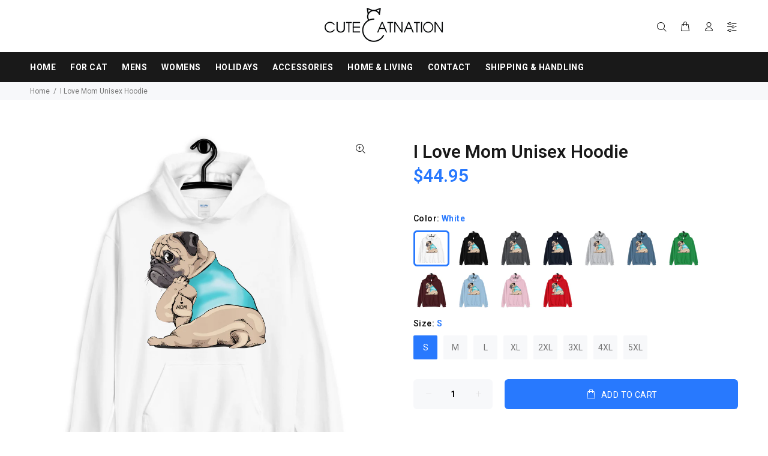

--- FILE ---
content_type: text/html; charset=utf-8
request_url: https://cutecatnation.com/products/i-love-mom-unisex-hoodie
body_size: 25042
content:
<!doctype html>
<!--[if IE 9]> <html class="ie9 no-js" lang="en"> <![endif]-->
<!--[if (gt IE 9)|!(IE)]><!--> <html class="no-js" lang="en"> <!--<![endif]-->
<head>
  <!-- Basic page needs ================================================== -->
  <meta charset="utf-8">
  <!--[if IE]><meta http-equiv="X-UA-Compatible" content="IE=edge,chrome=1"><![endif]-->
  <meta name="viewport" content="width=device-width,initial-scale=1">
  <meta name="theme-color" content="#2879fe">
  <meta name="keywords" content="Shopify Template" />
  <meta name="author" content="p-themes">
  <link rel="canonical" href="https://cutecatnation.com/products/i-love-mom-unisex-hoodie"><link rel="shortcut icon" href="//cutecatnation.com/cdn/shop/files/1234_32x32.png?v=1613531554" type="image/png"><!-- Title and description ================================================== --><title>I Love Mom Unisex Hoodie
&ndash; Cute Cat Nation
</title><meta name="description" content="Everyone needs a cozy go-to hoodie to curl up in, so go for one that&#39;s soft, smooth, and stylish. It&#39;s the perfect choice for cooler evenings! • 50% cotton, 50% polyester • Double-lined hood • Double-needle stitching throughout • Air-jet spun yarn with a soft feel and reduced pilling • 1x1 athletic rib knit cuffs and w"><!-- Social meta ================================================== --><!-- /snippets/social-meta-tags.liquid -->
<meta property="og:site_name" content="Cute Cat Nation">
<meta property="og:url" content="https://cutecatnation.com/products/i-love-mom-unisex-hoodie">
<meta property="og:title" content="I Love Mom Unisex Hoodie">
<meta property="og:type" content="product">
<meta property="og:description" content="Everyone needs a cozy go-to hoodie to curl up in, so go for one that&#39;s soft, smooth, and stylish. It&#39;s the perfect choice for cooler evenings! • 50% cotton, 50% polyester • Double-lined hood • Double-needle stitching throughout • Air-jet spun yarn with a soft feel and reduced pilling • 1x1 athletic rib knit cuffs and w"><meta property="og:price:amount" content="44.95">
  <meta property="og:price:currency" content="USD"><meta property="og:image" content="http://cutecatnation.com/cdn/shop/products/mockup-65570415_1200x1200.jpg?v=1584271456"><meta property="og:image" content="http://cutecatnation.com/cdn/shop/products/mockup-775cd636_1200x1200.jpg?v=1584271458"><meta property="og:image" content="http://cutecatnation.com/cdn/shop/products/mockup-46f99818_1200x1200.jpg?v=1584271460">
<meta property="og:image:secure_url" content="https://cutecatnation.com/cdn/shop/products/mockup-65570415_1200x1200.jpg?v=1584271456"><meta property="og:image:secure_url" content="https://cutecatnation.com/cdn/shop/products/mockup-775cd636_1200x1200.jpg?v=1584271458"><meta property="og:image:secure_url" content="https://cutecatnation.com/cdn/shop/products/mockup-46f99818_1200x1200.jpg?v=1584271460">
<meta name="twitter:card" content="summary_large_image">
<meta name="twitter:title" content="I Love Mom Unisex Hoodie">
<meta name="twitter:description" content="Everyone needs a cozy go-to hoodie to curl up in, so go for one that&#39;s soft, smooth, and stylish. It&#39;s the perfect choice for cooler evenings! • 50% cotton, 50% polyester • Double-lined hood • Double-needle stitching throughout • Air-jet spun yarn with a soft feel and reduced pilling • 1x1 athletic rib knit cuffs and w">
<!-- Helpers ================================================== -->

  <!-- CSS ================================================== --><link href="https://fonts.googleapis.com/css?family=Roboto:100,200,300,400,500,600,700,800,900" rel="stylesheet">
<link href="//cutecatnation.com/cdn/shop/t/3/assets/theme.css?v=12046663001194538121766358498" rel="stylesheet" type="text/css" media="all" />


<script src="//cutecatnation.com/cdn/shop/t/3/assets/jquery.min.js?v=146653844047132007351576840049"></script>
  
  <!-- Header hook for plugins ================================================== -->
  <script>window.performance && window.performance.mark && window.performance.mark('shopify.content_for_header.start');</script><meta id="shopify-digital-wallet" name="shopify-digital-wallet" content="/29176758365/digital_wallets/dialog">
<meta name="shopify-checkout-api-token" content="c8551d7bb035ef64f7c7c729643a5129">
<meta id="in-context-paypal-metadata" data-shop-id="29176758365" data-venmo-supported="true" data-environment="production" data-locale="en_US" data-paypal-v4="true" data-currency="USD">
<link rel="alternate" type="application/json+oembed" href="https://cutecatnation.com/products/i-love-mom-unisex-hoodie.oembed">
<script async="async" src="/checkouts/internal/preloads.js?locale=en-US"></script>
<script id="shopify-features" type="application/json">{"accessToken":"c8551d7bb035ef64f7c7c729643a5129","betas":["rich-media-storefront-analytics"],"domain":"cutecatnation.com","predictiveSearch":true,"shopId":29176758365,"locale":"en"}</script>
<script>var Shopify = Shopify || {};
Shopify.shop = "sweet-cats-store.myshopify.com";
Shopify.locale = "en";
Shopify.currency = {"active":"USD","rate":"1.0"};
Shopify.country = "US";
Shopify.theme = {"name":"Install-me-wokiee-v-1-6-1","id":80374923357,"schema_name":"Wokiee","schema_version":"1.6.0","theme_store_id":null,"role":"main"};
Shopify.theme.handle = "null";
Shopify.theme.style = {"id":null,"handle":null};
Shopify.cdnHost = "cutecatnation.com/cdn";
Shopify.routes = Shopify.routes || {};
Shopify.routes.root = "/";</script>
<script type="module">!function(o){(o.Shopify=o.Shopify||{}).modules=!0}(window);</script>
<script>!function(o){function n(){var o=[];function n(){o.push(Array.prototype.slice.apply(arguments))}return n.q=o,n}var t=o.Shopify=o.Shopify||{};t.loadFeatures=n(),t.autoloadFeatures=n()}(window);</script>
<script id="shop-js-analytics" type="application/json">{"pageType":"product"}</script>
<script defer="defer" async type="module" src="//cutecatnation.com/cdn/shopifycloud/shop-js/modules/v2/client.init-shop-cart-sync_BT-GjEfc.en.esm.js"></script>
<script defer="defer" async type="module" src="//cutecatnation.com/cdn/shopifycloud/shop-js/modules/v2/chunk.common_D58fp_Oc.esm.js"></script>
<script defer="defer" async type="module" src="//cutecatnation.com/cdn/shopifycloud/shop-js/modules/v2/chunk.modal_xMitdFEc.esm.js"></script>
<script type="module">
  await import("//cutecatnation.com/cdn/shopifycloud/shop-js/modules/v2/client.init-shop-cart-sync_BT-GjEfc.en.esm.js");
await import("//cutecatnation.com/cdn/shopifycloud/shop-js/modules/v2/chunk.common_D58fp_Oc.esm.js");
await import("//cutecatnation.com/cdn/shopifycloud/shop-js/modules/v2/chunk.modal_xMitdFEc.esm.js");

  window.Shopify.SignInWithShop?.initShopCartSync?.({"fedCMEnabled":true,"windoidEnabled":true});

</script>
<script>(function() {
  var isLoaded = false;
  function asyncLoad() {
    if (isLoaded) return;
    isLoaded = true;
    var urls = ["https:\/\/loox.io\/widget\/VkbpHDD0AD\/loox.1577416748303.js?shop=sweet-cats-store.myshopify.com","https:\/\/883d95281f02d796f8b6-7f0f44eb0f2ceeb9d4fffbe1419aae61.ssl.cf1.rackcdn.com\/teelaunch-scripts.js?shop=sweet-cats-store.myshopify.com\u0026shop=sweet-cats-store.myshopify.com","https:\/\/app.teelaunch.com\/sizing-charts-script.js?shop=sweet-cats-store.myshopify.com","https:\/\/app.teelaunch.com\/sizing-charts-script.js?shop=sweet-cats-store.myshopify.com","\/\/cdn.shopify.com\/proxy\/4d903ae9a4d36d867841d15ad4ba1fee64c2ac1a5a0cef46f01dc21878e35677\/static.cdn.printful.com\/static\/js\/external\/shopify-product-customizer.js?v=0.28\u0026shop=sweet-cats-store.myshopify.com\u0026sp-cache-control=cHVibGljLCBtYXgtYWdlPTkwMA","https:\/\/app.teelaunch.com\/sizing-charts-script.js?shop=sweet-cats-store.myshopify.com","https:\/\/static.klaviyo.com\/onsite\/js\/QuSnHW\/klaviyo.js?company_id=QuSnHW\u0026shop=sweet-cats-store.myshopify.com","https:\/\/app.teelaunch.com\/sizing-charts-script.js?shop=sweet-cats-store.myshopify.com"];
    for (var i = 0; i < urls.length; i++) {
      var s = document.createElement('script');
      s.type = 'text/javascript';
      s.async = true;
      s.src = urls[i];
      var x = document.getElementsByTagName('script')[0];
      x.parentNode.insertBefore(s, x);
    }
  };
  if(window.attachEvent) {
    window.attachEvent('onload', asyncLoad);
  } else {
    window.addEventListener('load', asyncLoad, false);
  }
})();</script>
<script id="__st">var __st={"a":29176758365,"offset":25200,"reqid":"ca19a349-70b9-4885-8f8c-5e32594101cc-1769177059","pageurl":"cutecatnation.com\/products\/i-love-mom-unisex-hoodie","u":"cea1d9da2c33","p":"product","rtyp":"product","rid":4584768700509};</script>
<script>window.ShopifyPaypalV4VisibilityTracking = true;</script>
<script id="captcha-bootstrap">!function(){'use strict';const t='contact',e='account',n='new_comment',o=[[t,t],['blogs',n],['comments',n],[t,'customer']],c=[[e,'customer_login'],[e,'guest_login'],[e,'recover_customer_password'],[e,'create_customer']],r=t=>t.map((([t,e])=>`form[action*='/${t}']:not([data-nocaptcha='true']) input[name='form_type'][value='${e}']`)).join(','),a=t=>()=>t?[...document.querySelectorAll(t)].map((t=>t.form)):[];function s(){const t=[...o],e=r(t);return a(e)}const i='password',u='form_key',d=['recaptcha-v3-token','g-recaptcha-response','h-captcha-response',i],f=()=>{try{return window.sessionStorage}catch{return}},m='__shopify_v',_=t=>t.elements[u];function p(t,e,n=!1){try{const o=window.sessionStorage,c=JSON.parse(o.getItem(e)),{data:r}=function(t){const{data:e,action:n}=t;return t[m]||n?{data:e,action:n}:{data:t,action:n}}(c);for(const[e,n]of Object.entries(r))t.elements[e]&&(t.elements[e].value=n);n&&o.removeItem(e)}catch(o){console.error('form repopulation failed',{error:o})}}const l='form_type',E='cptcha';function T(t){t.dataset[E]=!0}const w=window,h=w.document,L='Shopify',v='ce_forms',y='captcha';let A=!1;((t,e)=>{const n=(g='f06e6c50-85a8-45c8-87d0-21a2b65856fe',I='https://cdn.shopify.com/shopifycloud/storefront-forms-hcaptcha/ce_storefront_forms_captcha_hcaptcha.v1.5.2.iife.js',D={infoText:'Protected by hCaptcha',privacyText:'Privacy',termsText:'Terms'},(t,e,n)=>{const o=w[L][v],c=o.bindForm;if(c)return c(t,g,e,D).then(n);var r;o.q.push([[t,g,e,D],n]),r=I,A||(h.body.append(Object.assign(h.createElement('script'),{id:'captcha-provider',async:!0,src:r})),A=!0)});var g,I,D;w[L]=w[L]||{},w[L][v]=w[L][v]||{},w[L][v].q=[],w[L][y]=w[L][y]||{},w[L][y].protect=function(t,e){n(t,void 0,e),T(t)},Object.freeze(w[L][y]),function(t,e,n,w,h,L){const[v,y,A,g]=function(t,e,n){const i=e?o:[],u=t?c:[],d=[...i,...u],f=r(d),m=r(i),_=r(d.filter((([t,e])=>n.includes(e))));return[a(f),a(m),a(_),s()]}(w,h,L),I=t=>{const e=t.target;return e instanceof HTMLFormElement?e:e&&e.form},D=t=>v().includes(t);t.addEventListener('submit',(t=>{const e=I(t);if(!e)return;const n=D(e)&&!e.dataset.hcaptchaBound&&!e.dataset.recaptchaBound,o=_(e),c=g().includes(e)&&(!o||!o.value);(n||c)&&t.preventDefault(),c&&!n&&(function(t){try{if(!f())return;!function(t){const e=f();if(!e)return;const n=_(t);if(!n)return;const o=n.value;o&&e.removeItem(o)}(t);const e=Array.from(Array(32),(()=>Math.random().toString(36)[2])).join('');!function(t,e){_(t)||t.append(Object.assign(document.createElement('input'),{type:'hidden',name:u})),t.elements[u].value=e}(t,e),function(t,e){const n=f();if(!n)return;const o=[...t.querySelectorAll(`input[type='${i}']`)].map((({name:t})=>t)),c=[...d,...o],r={};for(const[a,s]of new FormData(t).entries())c.includes(a)||(r[a]=s);n.setItem(e,JSON.stringify({[m]:1,action:t.action,data:r}))}(t,e)}catch(e){console.error('failed to persist form',e)}}(e),e.submit())}));const S=(t,e)=>{t&&!t.dataset[E]&&(n(t,e.some((e=>e===t))),T(t))};for(const o of['focusin','change'])t.addEventListener(o,(t=>{const e=I(t);D(e)&&S(e,y())}));const B=e.get('form_key'),M=e.get(l),P=B&&M;t.addEventListener('DOMContentLoaded',(()=>{const t=y();if(P)for(const e of t)e.elements[l].value===M&&p(e,B);[...new Set([...A(),...v().filter((t=>'true'===t.dataset.shopifyCaptcha))])].forEach((e=>S(e,t)))}))}(h,new URLSearchParams(w.location.search),n,t,e,['guest_login'])})(!0,!0)}();</script>
<script integrity="sha256-4kQ18oKyAcykRKYeNunJcIwy7WH5gtpwJnB7kiuLZ1E=" data-source-attribution="shopify.loadfeatures" defer="defer" src="//cutecatnation.com/cdn/shopifycloud/storefront/assets/storefront/load_feature-a0a9edcb.js" crossorigin="anonymous"></script>
<script data-source-attribution="shopify.dynamic_checkout.dynamic.init">var Shopify=Shopify||{};Shopify.PaymentButton=Shopify.PaymentButton||{isStorefrontPortableWallets:!0,init:function(){window.Shopify.PaymentButton.init=function(){};var t=document.createElement("script");t.src="https://cutecatnation.com/cdn/shopifycloud/portable-wallets/latest/portable-wallets.en.js",t.type="module",document.head.appendChild(t)}};
</script>
<script data-source-attribution="shopify.dynamic_checkout.buyer_consent">
  function portableWalletsHideBuyerConsent(e){var t=document.getElementById("shopify-buyer-consent"),n=document.getElementById("shopify-subscription-policy-button");t&&n&&(t.classList.add("hidden"),t.setAttribute("aria-hidden","true"),n.removeEventListener("click",e))}function portableWalletsShowBuyerConsent(e){var t=document.getElementById("shopify-buyer-consent"),n=document.getElementById("shopify-subscription-policy-button");t&&n&&(t.classList.remove("hidden"),t.removeAttribute("aria-hidden"),n.addEventListener("click",e))}window.Shopify?.PaymentButton&&(window.Shopify.PaymentButton.hideBuyerConsent=portableWalletsHideBuyerConsent,window.Shopify.PaymentButton.showBuyerConsent=portableWalletsShowBuyerConsent);
</script>
<script data-source-attribution="shopify.dynamic_checkout.cart.bootstrap">document.addEventListener("DOMContentLoaded",(function(){function t(){return document.querySelector("shopify-accelerated-checkout-cart, shopify-accelerated-checkout")}if(t())Shopify.PaymentButton.init();else{new MutationObserver((function(e,n){t()&&(Shopify.PaymentButton.init(),n.disconnect())})).observe(document.body,{childList:!0,subtree:!0})}}));
</script>
<link id="shopify-accelerated-checkout-styles" rel="stylesheet" media="screen" href="https://cutecatnation.com/cdn/shopifycloud/portable-wallets/latest/accelerated-checkout-backwards-compat.css" crossorigin="anonymous">
<style id="shopify-accelerated-checkout-cart">
        #shopify-buyer-consent {
  margin-top: 1em;
  display: inline-block;
  width: 100%;
}

#shopify-buyer-consent.hidden {
  display: none;
}

#shopify-subscription-policy-button {
  background: none;
  border: none;
  padding: 0;
  text-decoration: underline;
  font-size: inherit;
  cursor: pointer;
}

#shopify-subscription-policy-button::before {
  box-shadow: none;
}

      </style>
<link rel="stylesheet" media="screen" href="//cutecatnation.com/cdn/shop/t/3/compiled_assets/styles.css?v=2289">
<script id="sections-script" data-sections="promo-fixed" defer="defer" src="//cutecatnation.com/cdn/shop/t/3/compiled_assets/scripts.js?v=2289"></script>
<script>window.performance && window.performance.mark && window.performance.mark('shopify.content_for_header.end');</script>
  <!-- /Header hook for plugins ================================================== --><script>var loox_global_hash = '1768773735714';</script><style>.loox-reviews-default { max-width: 1200px; margin: 0 auto; }</style>
<link href="https://monorail-edge.shopifysvc.com" rel="dns-prefetch">
<script>(function(){if ("sendBeacon" in navigator && "performance" in window) {try {var session_token_from_headers = performance.getEntriesByType('navigation')[0].serverTiming.find(x => x.name == '_s').description;} catch {var session_token_from_headers = undefined;}var session_cookie_matches = document.cookie.match(/_shopify_s=([^;]*)/);var session_token_from_cookie = session_cookie_matches && session_cookie_matches.length === 2 ? session_cookie_matches[1] : "";var session_token = session_token_from_headers || session_token_from_cookie || "";function handle_abandonment_event(e) {var entries = performance.getEntries().filter(function(entry) {return /monorail-edge.shopifysvc.com/.test(entry.name);});if (!window.abandonment_tracked && entries.length === 0) {window.abandonment_tracked = true;var currentMs = Date.now();var navigation_start = performance.timing.navigationStart;var payload = {shop_id: 29176758365,url: window.location.href,navigation_start,duration: currentMs - navigation_start,session_token,page_type: "product"};window.navigator.sendBeacon("https://monorail-edge.shopifysvc.com/v1/produce", JSON.stringify({schema_id: "online_store_buyer_site_abandonment/1.1",payload: payload,metadata: {event_created_at_ms: currentMs,event_sent_at_ms: currentMs}}));}}window.addEventListener('pagehide', handle_abandonment_event);}}());</script>
<script id="web-pixels-manager-setup">(function e(e,d,r,n,o){if(void 0===o&&(o={}),!Boolean(null===(a=null===(i=window.Shopify)||void 0===i?void 0:i.analytics)||void 0===a?void 0:a.replayQueue)){var i,a;window.Shopify=window.Shopify||{};var t=window.Shopify;t.analytics=t.analytics||{};var s=t.analytics;s.replayQueue=[],s.publish=function(e,d,r){return s.replayQueue.push([e,d,r]),!0};try{self.performance.mark("wpm:start")}catch(e){}var l=function(){var e={modern:/Edge?\/(1{2}[4-9]|1[2-9]\d|[2-9]\d{2}|\d{4,})\.\d+(\.\d+|)|Firefox\/(1{2}[4-9]|1[2-9]\d|[2-9]\d{2}|\d{4,})\.\d+(\.\d+|)|Chrom(ium|e)\/(9{2}|\d{3,})\.\d+(\.\d+|)|(Maci|X1{2}).+ Version\/(15\.\d+|(1[6-9]|[2-9]\d|\d{3,})\.\d+)([,.]\d+|)( \(\w+\)|)( Mobile\/\w+|) Safari\/|Chrome.+OPR\/(9{2}|\d{3,})\.\d+\.\d+|(CPU[ +]OS|iPhone[ +]OS|CPU[ +]iPhone|CPU IPhone OS|CPU iPad OS)[ +]+(15[._]\d+|(1[6-9]|[2-9]\d|\d{3,})[._]\d+)([._]\d+|)|Android:?[ /-](13[3-9]|1[4-9]\d|[2-9]\d{2}|\d{4,})(\.\d+|)(\.\d+|)|Android.+Firefox\/(13[5-9]|1[4-9]\d|[2-9]\d{2}|\d{4,})\.\d+(\.\d+|)|Android.+Chrom(ium|e)\/(13[3-9]|1[4-9]\d|[2-9]\d{2}|\d{4,})\.\d+(\.\d+|)|SamsungBrowser\/([2-9]\d|\d{3,})\.\d+/,legacy:/Edge?\/(1[6-9]|[2-9]\d|\d{3,})\.\d+(\.\d+|)|Firefox\/(5[4-9]|[6-9]\d|\d{3,})\.\d+(\.\d+|)|Chrom(ium|e)\/(5[1-9]|[6-9]\d|\d{3,})\.\d+(\.\d+|)([\d.]+$|.*Safari\/(?![\d.]+ Edge\/[\d.]+$))|(Maci|X1{2}).+ Version\/(10\.\d+|(1[1-9]|[2-9]\d|\d{3,})\.\d+)([,.]\d+|)( \(\w+\)|)( Mobile\/\w+|) Safari\/|Chrome.+OPR\/(3[89]|[4-9]\d|\d{3,})\.\d+\.\d+|(CPU[ +]OS|iPhone[ +]OS|CPU[ +]iPhone|CPU IPhone OS|CPU iPad OS)[ +]+(10[._]\d+|(1[1-9]|[2-9]\d|\d{3,})[._]\d+)([._]\d+|)|Android:?[ /-](13[3-9]|1[4-9]\d|[2-9]\d{2}|\d{4,})(\.\d+|)(\.\d+|)|Mobile Safari.+OPR\/([89]\d|\d{3,})\.\d+\.\d+|Android.+Firefox\/(13[5-9]|1[4-9]\d|[2-9]\d{2}|\d{4,})\.\d+(\.\d+|)|Android.+Chrom(ium|e)\/(13[3-9]|1[4-9]\d|[2-9]\d{2}|\d{4,})\.\d+(\.\d+|)|Android.+(UC? ?Browser|UCWEB|U3)[ /]?(15\.([5-9]|\d{2,})|(1[6-9]|[2-9]\d|\d{3,})\.\d+)\.\d+|SamsungBrowser\/(5\.\d+|([6-9]|\d{2,})\.\d+)|Android.+MQ{2}Browser\/(14(\.(9|\d{2,})|)|(1[5-9]|[2-9]\d|\d{3,})(\.\d+|))(\.\d+|)|K[Aa][Ii]OS\/(3\.\d+|([4-9]|\d{2,})\.\d+)(\.\d+|)/},d=e.modern,r=e.legacy,n=navigator.userAgent;return n.match(d)?"modern":n.match(r)?"legacy":"unknown"}(),u="modern"===l?"modern":"legacy",c=(null!=n?n:{modern:"",legacy:""})[u],f=function(e){return[e.baseUrl,"/wpm","/b",e.hashVersion,"modern"===e.buildTarget?"m":"l",".js"].join("")}({baseUrl:d,hashVersion:r,buildTarget:u}),m=function(e){var d=e.version,r=e.bundleTarget,n=e.surface,o=e.pageUrl,i=e.monorailEndpoint;return{emit:function(e){var a=e.status,t=e.errorMsg,s=(new Date).getTime(),l=JSON.stringify({metadata:{event_sent_at_ms:s},events:[{schema_id:"web_pixels_manager_load/3.1",payload:{version:d,bundle_target:r,page_url:o,status:a,surface:n,error_msg:t},metadata:{event_created_at_ms:s}}]});if(!i)return console&&console.warn&&console.warn("[Web Pixels Manager] No Monorail endpoint provided, skipping logging."),!1;try{return self.navigator.sendBeacon.bind(self.navigator)(i,l)}catch(e){}var u=new XMLHttpRequest;try{return u.open("POST",i,!0),u.setRequestHeader("Content-Type","text/plain"),u.send(l),!0}catch(e){return console&&console.warn&&console.warn("[Web Pixels Manager] Got an unhandled error while logging to Monorail."),!1}}}}({version:r,bundleTarget:l,surface:e.surface,pageUrl:self.location.href,monorailEndpoint:e.monorailEndpoint});try{o.browserTarget=l,function(e){var d=e.src,r=e.async,n=void 0===r||r,o=e.onload,i=e.onerror,a=e.sri,t=e.scriptDataAttributes,s=void 0===t?{}:t,l=document.createElement("script"),u=document.querySelector("head"),c=document.querySelector("body");if(l.async=n,l.src=d,a&&(l.integrity=a,l.crossOrigin="anonymous"),s)for(var f in s)if(Object.prototype.hasOwnProperty.call(s,f))try{l.dataset[f]=s[f]}catch(e){}if(o&&l.addEventListener("load",o),i&&l.addEventListener("error",i),u)u.appendChild(l);else{if(!c)throw new Error("Did not find a head or body element to append the script");c.appendChild(l)}}({src:f,async:!0,onload:function(){if(!function(){var e,d;return Boolean(null===(d=null===(e=window.Shopify)||void 0===e?void 0:e.analytics)||void 0===d?void 0:d.initialized)}()){var d=window.webPixelsManager.init(e)||void 0;if(d){var r=window.Shopify.analytics;r.replayQueue.forEach((function(e){var r=e[0],n=e[1],o=e[2];d.publishCustomEvent(r,n,o)})),r.replayQueue=[],r.publish=d.publishCustomEvent,r.visitor=d.visitor,r.initialized=!0}}},onerror:function(){return m.emit({status:"failed",errorMsg:"".concat(f," has failed to load")})},sri:function(e){var d=/^sha384-[A-Za-z0-9+/=]+$/;return"string"==typeof e&&d.test(e)}(c)?c:"",scriptDataAttributes:o}),m.emit({status:"loading"})}catch(e){m.emit({status:"failed",errorMsg:(null==e?void 0:e.message)||"Unknown error"})}}})({shopId: 29176758365,storefrontBaseUrl: "https://cutecatnation.com",extensionsBaseUrl: "https://extensions.shopifycdn.com/cdn/shopifycloud/web-pixels-manager",monorailEndpoint: "https://monorail-edge.shopifysvc.com/unstable/produce_batch",surface: "storefront-renderer",enabledBetaFlags: ["2dca8a86"],webPixelsConfigList: [{"id":"56393978","configuration":"{\"storeIdentity\":\"sweet-cats-store.myshopify.com\",\"baseURL\":\"https:\\\/\\\/api.printful.com\\\/shopify-pixels\"}","eventPayloadVersion":"v1","runtimeContext":"STRICT","scriptVersion":"74f275712857ab41bea9d998dcb2f9da","type":"APP","apiClientId":156624,"privacyPurposes":["ANALYTICS","MARKETING","SALE_OF_DATA"],"dataSharingAdjustments":{"protectedCustomerApprovalScopes":["read_customer_address","read_customer_email","read_customer_name","read_customer_personal_data","read_customer_phone"]}},{"id":"47677690","configuration":"{\"hashed_organization_id\":\"768187bf9cc40ce4677c473cedb2e6cd_v1\",\"app_key\":\"sweet-cats-store\",\"allow_collect_personal_data\":\"true\"}","eventPayloadVersion":"v1","runtimeContext":"STRICT","scriptVersion":"c3e64302e4c6a915b615bb03ddf3784a","type":"APP","apiClientId":111542,"privacyPurposes":["ANALYTICS","MARKETING","SALE_OF_DATA"],"dataSharingAdjustments":{"protectedCustomerApprovalScopes":["read_customer_address","read_customer_email","read_customer_name","read_customer_personal_data","read_customer_phone"]}},{"id":"63668474","eventPayloadVersion":"v1","runtimeContext":"LAX","scriptVersion":"1","type":"CUSTOM","privacyPurposes":["MARKETING"],"name":"Meta pixel (migrated)"},{"id":"shopify-app-pixel","configuration":"{}","eventPayloadVersion":"v1","runtimeContext":"STRICT","scriptVersion":"0450","apiClientId":"shopify-pixel","type":"APP","privacyPurposes":["ANALYTICS","MARKETING"]},{"id":"shopify-custom-pixel","eventPayloadVersion":"v1","runtimeContext":"LAX","scriptVersion":"0450","apiClientId":"shopify-pixel","type":"CUSTOM","privacyPurposes":["ANALYTICS","MARKETING"]}],isMerchantRequest: false,initData: {"shop":{"name":"Cute Cat Nation","paymentSettings":{"currencyCode":"USD"},"myshopifyDomain":"sweet-cats-store.myshopify.com","countryCode":"US","storefrontUrl":"https:\/\/cutecatnation.com"},"customer":null,"cart":null,"checkout":null,"productVariants":[{"price":{"amount":44.95,"currencyCode":"USD"},"product":{"title":"I Love Mom Unisex Hoodie","vendor":"Cute Cat Nation","id":"4584768700509","untranslatedTitle":"I Love Mom Unisex Hoodie","url":"\/products\/i-love-mom-unisex-hoodie","type":"Hoodie"},"id":"32111248310365","image":{"src":"\/\/cutecatnation.com\/cdn\/shop\/products\/mockup-aff8cd52.jpg?v=1584271464"},"sku":"6142798_5522","title":"White \/ S","untranslatedTitle":"White \/ S"},{"price":{"amount":44.95,"currencyCode":"USD"},"product":{"title":"I Love Mom Unisex Hoodie","vendor":"Cute Cat Nation","id":"4584768700509","untranslatedTitle":"I Love Mom Unisex Hoodie","url":"\/products\/i-love-mom-unisex-hoodie","type":"Hoodie"},"id":"32111248343133","image":{"src":"\/\/cutecatnation.com\/cdn\/shop\/products\/mockup-aff8cd52.jpg?v=1584271464"},"sku":"6142798_5523","title":"White \/ M","untranslatedTitle":"White \/ M"},{"price":{"amount":44.95,"currencyCode":"USD"},"product":{"title":"I Love Mom Unisex Hoodie","vendor":"Cute Cat Nation","id":"4584768700509","untranslatedTitle":"I Love Mom Unisex Hoodie","url":"\/products\/i-love-mom-unisex-hoodie","type":"Hoodie"},"id":"32111248375901","image":{"src":"\/\/cutecatnation.com\/cdn\/shop\/products\/mockup-aff8cd52.jpg?v=1584271464"},"sku":"6142798_5524","title":"White \/ L","untranslatedTitle":"White \/ L"},{"price":{"amount":44.95,"currencyCode":"USD"},"product":{"title":"I Love Mom Unisex Hoodie","vendor":"Cute Cat Nation","id":"4584768700509","untranslatedTitle":"I Love Mom Unisex Hoodie","url":"\/products\/i-love-mom-unisex-hoodie","type":"Hoodie"},"id":"32111248408669","image":{"src":"\/\/cutecatnation.com\/cdn\/shop\/products\/mockup-aff8cd52.jpg?v=1584271464"},"sku":"6142798_5525","title":"White \/ XL","untranslatedTitle":"White \/ XL"},{"price":{"amount":44.95,"currencyCode":"USD"},"product":{"title":"I Love Mom Unisex Hoodie","vendor":"Cute Cat Nation","id":"4584768700509","untranslatedTitle":"I Love Mom Unisex Hoodie","url":"\/products\/i-love-mom-unisex-hoodie","type":"Hoodie"},"id":"32111248441437","image":{"src":"\/\/cutecatnation.com\/cdn\/shop\/products\/mockup-aff8cd52.jpg?v=1584271464"},"sku":"6142798_5526","title":"White \/ 2XL","untranslatedTitle":"White \/ 2XL"},{"price":{"amount":44.95,"currencyCode":"USD"},"product":{"title":"I Love Mom Unisex Hoodie","vendor":"Cute Cat Nation","id":"4584768700509","untranslatedTitle":"I Love Mom Unisex Hoodie","url":"\/products\/i-love-mom-unisex-hoodie","type":"Hoodie"},"id":"32111248474205","image":{"src":"\/\/cutecatnation.com\/cdn\/shop\/products\/mockup-aff8cd52.jpg?v=1584271464"},"sku":"6142798_5527","title":"White \/ 3XL","untranslatedTitle":"White \/ 3XL"},{"price":{"amount":44.95,"currencyCode":"USD"},"product":{"title":"I Love Mom Unisex Hoodie","vendor":"Cute Cat Nation","id":"4584768700509","untranslatedTitle":"I Love Mom Unisex Hoodie","url":"\/products\/i-love-mom-unisex-hoodie","type":"Hoodie"},"id":"32111248506973","image":{"src":"\/\/cutecatnation.com\/cdn\/shop\/products\/mockup-aff8cd52.jpg?v=1584271464"},"sku":"6142798_5528","title":"White \/ 4XL","untranslatedTitle":"White \/ 4XL"},{"price":{"amount":44.95,"currencyCode":"USD"},"product":{"title":"I Love Mom Unisex Hoodie","vendor":"Cute Cat Nation","id":"4584768700509","untranslatedTitle":"I Love Mom Unisex Hoodie","url":"\/products\/i-love-mom-unisex-hoodie","type":"Hoodie"},"id":"32111248539741","image":{"src":"\/\/cutecatnation.com\/cdn\/shop\/products\/mockup-aff8cd52.jpg?v=1584271464"},"sku":"6142798_5529","title":"White \/ 5XL","untranslatedTitle":"White \/ 5XL"},{"price":{"amount":44.95,"currencyCode":"USD"},"product":{"title":"I Love Mom Unisex Hoodie","vendor":"Cute Cat Nation","id":"4584768700509","untranslatedTitle":"I Love Mom Unisex Hoodie","url":"\/products\/i-love-mom-unisex-hoodie","type":"Hoodie"},"id":"32111248572509","image":{"src":"\/\/cutecatnation.com\/cdn\/shop\/products\/mockup-b316baed.jpg?v=1584271466"},"sku":"6142798_5530","title":"Black \/ S","untranslatedTitle":"Black \/ S"},{"price":{"amount":44.95,"currencyCode":"USD"},"product":{"title":"I Love Mom Unisex Hoodie","vendor":"Cute Cat Nation","id":"4584768700509","untranslatedTitle":"I Love Mom Unisex Hoodie","url":"\/products\/i-love-mom-unisex-hoodie","type":"Hoodie"},"id":"32111248605277","image":{"src":"\/\/cutecatnation.com\/cdn\/shop\/products\/mockup-b316baed.jpg?v=1584271466"},"sku":"6142798_5531","title":"Black \/ M","untranslatedTitle":"Black \/ M"},{"price":{"amount":44.95,"currencyCode":"USD"},"product":{"title":"I Love Mom Unisex Hoodie","vendor":"Cute Cat Nation","id":"4584768700509","untranslatedTitle":"I Love Mom Unisex Hoodie","url":"\/products\/i-love-mom-unisex-hoodie","type":"Hoodie"},"id":"32111248638045","image":{"src":"\/\/cutecatnation.com\/cdn\/shop\/products\/mockup-b316baed.jpg?v=1584271466"},"sku":"6142798_5532","title":"Black \/ L","untranslatedTitle":"Black \/ L"},{"price":{"amount":44.95,"currencyCode":"USD"},"product":{"title":"I Love Mom Unisex Hoodie","vendor":"Cute Cat Nation","id":"4584768700509","untranslatedTitle":"I Love Mom Unisex Hoodie","url":"\/products\/i-love-mom-unisex-hoodie","type":"Hoodie"},"id":"32111248670813","image":{"src":"\/\/cutecatnation.com\/cdn\/shop\/products\/mockup-b316baed.jpg?v=1584271466"},"sku":"6142798_5533","title":"Black \/ XL","untranslatedTitle":"Black \/ XL"},{"price":{"amount":44.95,"currencyCode":"USD"},"product":{"title":"I Love Mom Unisex Hoodie","vendor":"Cute Cat Nation","id":"4584768700509","untranslatedTitle":"I Love Mom Unisex Hoodie","url":"\/products\/i-love-mom-unisex-hoodie","type":"Hoodie"},"id":"32111248703581","image":{"src":"\/\/cutecatnation.com\/cdn\/shop\/products\/mockup-b316baed.jpg?v=1584271466"},"sku":"6142798_5534","title":"Black \/ 2XL","untranslatedTitle":"Black \/ 2XL"},{"price":{"amount":44.95,"currencyCode":"USD"},"product":{"title":"I Love Mom Unisex Hoodie","vendor":"Cute Cat Nation","id":"4584768700509","untranslatedTitle":"I Love Mom Unisex Hoodie","url":"\/products\/i-love-mom-unisex-hoodie","type":"Hoodie"},"id":"32111248736349","image":{"src":"\/\/cutecatnation.com\/cdn\/shop\/products\/mockup-b316baed.jpg?v=1584271466"},"sku":"6142798_5535","title":"Black \/ 3XL","untranslatedTitle":"Black \/ 3XL"},{"price":{"amount":44.95,"currencyCode":"USD"},"product":{"title":"I Love Mom Unisex Hoodie","vendor":"Cute Cat Nation","id":"4584768700509","untranslatedTitle":"I Love Mom Unisex Hoodie","url":"\/products\/i-love-mom-unisex-hoodie","type":"Hoodie"},"id":"32111248769117","image":{"src":"\/\/cutecatnation.com\/cdn\/shop\/products\/mockup-b316baed.jpg?v=1584271466"},"sku":"6142798_5536","title":"Black \/ 4XL","untranslatedTitle":"Black \/ 4XL"},{"price":{"amount":44.95,"currencyCode":"USD"},"product":{"title":"I Love Mom Unisex Hoodie","vendor":"Cute Cat Nation","id":"4584768700509","untranslatedTitle":"I Love Mom Unisex Hoodie","url":"\/products\/i-love-mom-unisex-hoodie","type":"Hoodie"},"id":"32111248801885","image":{"src":"\/\/cutecatnation.com\/cdn\/shop\/products\/mockup-b316baed.jpg?v=1584271466"},"sku":"6142798_5537","title":"Black \/ 5XL","untranslatedTitle":"Black \/ 5XL"},{"price":{"amount":44.95,"currencyCode":"USD"},"product":{"title":"I Love Mom Unisex Hoodie","vendor":"Cute Cat Nation","id":"4584768700509","untranslatedTitle":"I Love Mom Unisex Hoodie","url":"\/products\/i-love-mom-unisex-hoodie","type":"Hoodie"},"id":"32111248834653","image":{"src":"\/\/cutecatnation.com\/cdn\/shop\/products\/mockup-9eb16fe7.jpg?v=1584271470"},"sku":"6142798_10806","title":"Dark Heather \/ S","untranslatedTitle":"Dark Heather \/ S"},{"price":{"amount":44.95,"currencyCode":"USD"},"product":{"title":"I Love Mom Unisex Hoodie","vendor":"Cute Cat Nation","id":"4584768700509","untranslatedTitle":"I Love Mom Unisex Hoodie","url":"\/products\/i-love-mom-unisex-hoodie","type":"Hoodie"},"id":"32111248867421","image":{"src":"\/\/cutecatnation.com\/cdn\/shop\/products\/mockup-9eb16fe7.jpg?v=1584271470"},"sku":"6142798_10807","title":"Dark Heather \/ M","untranslatedTitle":"Dark Heather \/ M"},{"price":{"amount":44.95,"currencyCode":"USD"},"product":{"title":"I Love Mom Unisex Hoodie","vendor":"Cute Cat Nation","id":"4584768700509","untranslatedTitle":"I Love Mom Unisex Hoodie","url":"\/products\/i-love-mom-unisex-hoodie","type":"Hoodie"},"id":"32111248900189","image":{"src":"\/\/cutecatnation.com\/cdn\/shop\/products\/mockup-9eb16fe7.jpg?v=1584271470"},"sku":"6142798_10808","title":"Dark Heather \/ L","untranslatedTitle":"Dark Heather \/ L"},{"price":{"amount":44.95,"currencyCode":"USD"},"product":{"title":"I Love Mom Unisex Hoodie","vendor":"Cute Cat Nation","id":"4584768700509","untranslatedTitle":"I Love Mom Unisex Hoodie","url":"\/products\/i-love-mom-unisex-hoodie","type":"Hoodie"},"id":"32111248932957","image":{"src":"\/\/cutecatnation.com\/cdn\/shop\/products\/mockup-9eb16fe7.jpg?v=1584271470"},"sku":"6142798_10809","title":"Dark Heather \/ XL","untranslatedTitle":"Dark Heather \/ XL"},{"price":{"amount":44.95,"currencyCode":"USD"},"product":{"title":"I Love Mom Unisex Hoodie","vendor":"Cute Cat Nation","id":"4584768700509","untranslatedTitle":"I Love Mom Unisex Hoodie","url":"\/products\/i-love-mom-unisex-hoodie","type":"Hoodie"},"id":"32111248965725","image":{"src":"\/\/cutecatnation.com\/cdn\/shop\/products\/mockup-9eb16fe7.jpg?v=1584271470"},"sku":"6142798_10810","title":"Dark Heather \/ 2XL","untranslatedTitle":"Dark Heather \/ 2XL"},{"price":{"amount":44.95,"currencyCode":"USD"},"product":{"title":"I Love Mom Unisex Hoodie","vendor":"Cute Cat Nation","id":"4584768700509","untranslatedTitle":"I Love Mom Unisex Hoodie","url":"\/products\/i-love-mom-unisex-hoodie","type":"Hoodie"},"id":"32111248998493","image":{"src":"\/\/cutecatnation.com\/cdn\/shop\/products\/mockup-9eb16fe7.jpg?v=1584271470"},"sku":"6142798_10811","title":"Dark Heather \/ 3XL","untranslatedTitle":"Dark Heather \/ 3XL"},{"price":{"amount":44.95,"currencyCode":"USD"},"product":{"title":"I Love Mom Unisex Hoodie","vendor":"Cute Cat Nation","id":"4584768700509","untranslatedTitle":"I Love Mom Unisex Hoodie","url":"\/products\/i-love-mom-unisex-hoodie","type":"Hoodie"},"id":"32111249031261","image":{"src":"\/\/cutecatnation.com\/cdn\/shop\/products\/mockup-9eb16fe7.jpg?v=1584271470"},"sku":"6142798_10812","title":"Dark Heather \/ 4XL","untranslatedTitle":"Dark Heather \/ 4XL"},{"price":{"amount":44.95,"currencyCode":"USD"},"product":{"title":"I Love Mom Unisex Hoodie","vendor":"Cute Cat Nation","id":"4584768700509","untranslatedTitle":"I Love Mom Unisex Hoodie","url":"\/products\/i-love-mom-unisex-hoodie","type":"Hoodie"},"id":"32111249064029","image":{"src":"\/\/cutecatnation.com\/cdn\/shop\/products\/mockup-9eb16fe7.jpg?v=1584271470"},"sku":"6142798_10813","title":"Dark Heather \/ 5XL","untranslatedTitle":"Dark Heather \/ 5XL"},{"price":{"amount":44.95,"currencyCode":"USD"},"product":{"title":"I Love Mom Unisex Hoodie","vendor":"Cute Cat Nation","id":"4584768700509","untranslatedTitle":"I Love Mom Unisex Hoodie","url":"\/products\/i-love-mom-unisex-hoodie","type":"Hoodie"},"id":"32111249096797","image":{"src":"\/\/cutecatnation.com\/cdn\/shop\/products\/mockup-fe560744.jpg?v=1584271472"},"sku":"6142798_5594","title":"Navy \/ S","untranslatedTitle":"Navy \/ S"},{"price":{"amount":44.95,"currencyCode":"USD"},"product":{"title":"I Love Mom Unisex Hoodie","vendor":"Cute Cat Nation","id":"4584768700509","untranslatedTitle":"I Love Mom Unisex Hoodie","url":"\/products\/i-love-mom-unisex-hoodie","type":"Hoodie"},"id":"32111249129565","image":{"src":"\/\/cutecatnation.com\/cdn\/shop\/products\/mockup-fe560744.jpg?v=1584271472"},"sku":"6142798_5595","title":"Navy \/ M","untranslatedTitle":"Navy \/ M"},{"price":{"amount":44.95,"currencyCode":"USD"},"product":{"title":"I Love Mom Unisex Hoodie","vendor":"Cute Cat Nation","id":"4584768700509","untranslatedTitle":"I Love Mom Unisex Hoodie","url":"\/products\/i-love-mom-unisex-hoodie","type":"Hoodie"},"id":"32111249162333","image":{"src":"\/\/cutecatnation.com\/cdn\/shop\/products\/mockup-fe560744.jpg?v=1584271472"},"sku":"6142798_5596","title":"Navy \/ L","untranslatedTitle":"Navy \/ L"},{"price":{"amount":44.95,"currencyCode":"USD"},"product":{"title":"I Love Mom Unisex Hoodie","vendor":"Cute Cat Nation","id":"4584768700509","untranslatedTitle":"I Love Mom Unisex Hoodie","url":"\/products\/i-love-mom-unisex-hoodie","type":"Hoodie"},"id":"32111249195101","image":{"src":"\/\/cutecatnation.com\/cdn\/shop\/products\/mockup-fe560744.jpg?v=1584271472"},"sku":"6142798_5597","title":"Navy \/ XL","untranslatedTitle":"Navy \/ XL"},{"price":{"amount":44.95,"currencyCode":"USD"},"product":{"title":"I Love Mom Unisex Hoodie","vendor":"Cute Cat Nation","id":"4584768700509","untranslatedTitle":"I Love Mom Unisex Hoodie","url":"\/products\/i-love-mom-unisex-hoodie","type":"Hoodie"},"id":"32111249227869","image":{"src":"\/\/cutecatnation.com\/cdn\/shop\/products\/mockup-fe560744.jpg?v=1584271472"},"sku":"6142798_5598","title":"Navy \/ 2XL","untranslatedTitle":"Navy \/ 2XL"},{"price":{"amount":44.95,"currencyCode":"USD"},"product":{"title":"I Love Mom Unisex Hoodie","vendor":"Cute Cat Nation","id":"4584768700509","untranslatedTitle":"I Love Mom Unisex Hoodie","url":"\/products\/i-love-mom-unisex-hoodie","type":"Hoodie"},"id":"32111249260637","image":{"src":"\/\/cutecatnation.com\/cdn\/shop\/products\/mockup-fe560744.jpg?v=1584271472"},"sku":"6142798_5599","title":"Navy \/ 3XL","untranslatedTitle":"Navy \/ 3XL"},{"price":{"amount":44.95,"currencyCode":"USD"},"product":{"title":"I Love Mom Unisex Hoodie","vendor":"Cute Cat Nation","id":"4584768700509","untranslatedTitle":"I Love Mom Unisex Hoodie","url":"\/products\/i-love-mom-unisex-hoodie","type":"Hoodie"},"id":"32111249293405","image":{"src":"\/\/cutecatnation.com\/cdn\/shop\/products\/mockup-fe560744.jpg?v=1584271472"},"sku":"6142798_5600","title":"Navy \/ 4XL","untranslatedTitle":"Navy \/ 4XL"},{"price":{"amount":44.95,"currencyCode":"USD"},"product":{"title":"I Love Mom Unisex Hoodie","vendor":"Cute Cat Nation","id":"4584768700509","untranslatedTitle":"I Love Mom Unisex Hoodie","url":"\/products\/i-love-mom-unisex-hoodie","type":"Hoodie"},"id":"32111249326173","image":{"src":"\/\/cutecatnation.com\/cdn\/shop\/products\/mockup-fe560744.jpg?v=1584271472"},"sku":"6142798_5601","title":"Navy \/ 5XL","untranslatedTitle":"Navy \/ 5XL"},{"price":{"amount":44.95,"currencyCode":"USD"},"product":{"title":"I Love Mom Unisex Hoodie","vendor":"Cute Cat Nation","id":"4584768700509","untranslatedTitle":"I Love Mom Unisex Hoodie","url":"\/products\/i-love-mom-unisex-hoodie","type":"Hoodie"},"id":"32111249358941","image":{"src":"\/\/cutecatnation.com\/cdn\/shop\/products\/mockup-65570415.jpg?v=1584271456"},"sku":"6142798_5610","title":"Sport Grey \/ S","untranslatedTitle":"Sport Grey \/ S"},{"price":{"amount":44.95,"currencyCode":"USD"},"product":{"title":"I Love Mom Unisex Hoodie","vendor":"Cute Cat Nation","id":"4584768700509","untranslatedTitle":"I Love Mom Unisex Hoodie","url":"\/products\/i-love-mom-unisex-hoodie","type":"Hoodie"},"id":"32111249391709","image":{"src":"\/\/cutecatnation.com\/cdn\/shop\/products\/mockup-65570415.jpg?v=1584271456"},"sku":"6142798_5611","title":"Sport Grey \/ M","untranslatedTitle":"Sport Grey \/ M"},{"price":{"amount":44.95,"currencyCode":"USD"},"product":{"title":"I Love Mom Unisex Hoodie","vendor":"Cute Cat Nation","id":"4584768700509","untranslatedTitle":"I Love Mom Unisex Hoodie","url":"\/products\/i-love-mom-unisex-hoodie","type":"Hoodie"},"id":"32111249424477","image":{"src":"\/\/cutecatnation.com\/cdn\/shop\/products\/mockup-65570415.jpg?v=1584271456"},"sku":"6142798_5612","title":"Sport Grey \/ L","untranslatedTitle":"Sport Grey \/ L"},{"price":{"amount":44.95,"currencyCode":"USD"},"product":{"title":"I Love Mom Unisex Hoodie","vendor":"Cute Cat Nation","id":"4584768700509","untranslatedTitle":"I Love Mom Unisex Hoodie","url":"\/products\/i-love-mom-unisex-hoodie","type":"Hoodie"},"id":"32111249457245","image":{"src":"\/\/cutecatnation.com\/cdn\/shop\/products\/mockup-65570415.jpg?v=1584271456"},"sku":"6142798_5613","title":"Sport Grey \/ XL","untranslatedTitle":"Sport Grey \/ XL"},{"price":{"amount":44.95,"currencyCode":"USD"},"product":{"title":"I Love Mom Unisex Hoodie","vendor":"Cute Cat Nation","id":"4584768700509","untranslatedTitle":"I Love Mom Unisex Hoodie","url":"\/products\/i-love-mom-unisex-hoodie","type":"Hoodie"},"id":"32111249490013","image":{"src":"\/\/cutecatnation.com\/cdn\/shop\/products\/mockup-65570415.jpg?v=1584271456"},"sku":"6142798_5614","title":"Sport Grey \/ 2XL","untranslatedTitle":"Sport Grey \/ 2XL"},{"price":{"amount":44.95,"currencyCode":"USD"},"product":{"title":"I Love Mom Unisex Hoodie","vendor":"Cute Cat Nation","id":"4584768700509","untranslatedTitle":"I Love Mom Unisex Hoodie","url":"\/products\/i-love-mom-unisex-hoodie","type":"Hoodie"},"id":"32111249522781","image":{"src":"\/\/cutecatnation.com\/cdn\/shop\/products\/mockup-65570415.jpg?v=1584271456"},"sku":"6142798_5615","title":"Sport Grey \/ 3XL","untranslatedTitle":"Sport Grey \/ 3XL"},{"price":{"amount":44.95,"currencyCode":"USD"},"product":{"title":"I Love Mom Unisex Hoodie","vendor":"Cute Cat Nation","id":"4584768700509","untranslatedTitle":"I Love Mom Unisex Hoodie","url":"\/products\/i-love-mom-unisex-hoodie","type":"Hoodie"},"id":"32111249555549","image":{"src":"\/\/cutecatnation.com\/cdn\/shop\/products\/mockup-65570415.jpg?v=1584271456"},"sku":"6142798_5616","title":"Sport Grey \/ 4XL","untranslatedTitle":"Sport Grey \/ 4XL"},{"price":{"amount":44.95,"currencyCode":"USD"},"product":{"title":"I Love Mom Unisex Hoodie","vendor":"Cute Cat Nation","id":"4584768700509","untranslatedTitle":"I Love Mom Unisex Hoodie","url":"\/products\/i-love-mom-unisex-hoodie","type":"Hoodie"},"id":"32111249588317","image":{"src":"\/\/cutecatnation.com\/cdn\/shop\/products\/mockup-65570415.jpg?v=1584271456"},"sku":"6142798_5617","title":"Sport Grey \/ 5XL","untranslatedTitle":"Sport Grey \/ 5XL"},{"price":{"amount":44.95,"currencyCode":"USD"},"product":{"title":"I Love Mom Unisex Hoodie","vendor":"Cute Cat Nation","id":"4584768700509","untranslatedTitle":"I Love Mom Unisex Hoodie","url":"\/products\/i-love-mom-unisex-hoodie","type":"Hoodie"},"id":"32111249621085","image":{"src":"\/\/cutecatnation.com\/cdn\/shop\/products\/mockup-9f856e84.jpg?v=1584271475"},"sku":"6142798_5562","title":"Indigo Blue \/ S","untranslatedTitle":"Indigo Blue \/ S"},{"price":{"amount":44.95,"currencyCode":"USD"},"product":{"title":"I Love Mom Unisex Hoodie","vendor":"Cute Cat Nation","id":"4584768700509","untranslatedTitle":"I Love Mom Unisex Hoodie","url":"\/products\/i-love-mom-unisex-hoodie","type":"Hoodie"},"id":"32111249653853","image":{"src":"\/\/cutecatnation.com\/cdn\/shop\/products\/mockup-9f856e84.jpg?v=1584271475"},"sku":"6142798_5563","title":"Indigo Blue \/ M","untranslatedTitle":"Indigo Blue \/ M"},{"price":{"amount":44.95,"currencyCode":"USD"},"product":{"title":"I Love Mom Unisex Hoodie","vendor":"Cute Cat Nation","id":"4584768700509","untranslatedTitle":"I Love Mom Unisex Hoodie","url":"\/products\/i-love-mom-unisex-hoodie","type":"Hoodie"},"id":"32111249686621","image":{"src":"\/\/cutecatnation.com\/cdn\/shop\/products\/mockup-9f856e84.jpg?v=1584271475"},"sku":"6142798_5564","title":"Indigo Blue \/ L","untranslatedTitle":"Indigo Blue \/ L"},{"price":{"amount":44.95,"currencyCode":"USD"},"product":{"title":"I Love Mom Unisex Hoodie","vendor":"Cute Cat Nation","id":"4584768700509","untranslatedTitle":"I Love Mom Unisex Hoodie","url":"\/products\/i-love-mom-unisex-hoodie","type":"Hoodie"},"id":"32111249719389","image":{"src":"\/\/cutecatnation.com\/cdn\/shop\/products\/mockup-9f856e84.jpg?v=1584271475"},"sku":"6142798_5565","title":"Indigo Blue \/ XL","untranslatedTitle":"Indigo Blue \/ XL"},{"price":{"amount":44.95,"currencyCode":"USD"},"product":{"title":"I Love Mom Unisex Hoodie","vendor":"Cute Cat Nation","id":"4584768700509","untranslatedTitle":"I Love Mom Unisex Hoodie","url":"\/products\/i-love-mom-unisex-hoodie","type":"Hoodie"},"id":"32111249752157","image":{"src":"\/\/cutecatnation.com\/cdn\/shop\/products\/mockup-9f856e84.jpg?v=1584271475"},"sku":"6142798_5566","title":"Indigo Blue \/ 2XL","untranslatedTitle":"Indigo Blue \/ 2XL"},{"price":{"amount":44.95,"currencyCode":"USD"},"product":{"title":"I Love Mom Unisex Hoodie","vendor":"Cute Cat Nation","id":"4584768700509","untranslatedTitle":"I Love Mom Unisex Hoodie","url":"\/products\/i-love-mom-unisex-hoodie","type":"Hoodie"},"id":"32111249784925","image":{"src":"\/\/cutecatnation.com\/cdn\/shop\/products\/mockup-2c4255a6.jpg?v=1584271477"},"sku":"6142798_5546","title":"Irish Green \/ S","untranslatedTitle":"Irish Green \/ S"},{"price":{"amount":44.95,"currencyCode":"USD"},"product":{"title":"I Love Mom Unisex Hoodie","vendor":"Cute Cat Nation","id":"4584768700509","untranslatedTitle":"I Love Mom Unisex Hoodie","url":"\/products\/i-love-mom-unisex-hoodie","type":"Hoodie"},"id":"32111249817693","image":{"src":"\/\/cutecatnation.com\/cdn\/shop\/products\/mockup-2c4255a6.jpg?v=1584271477"},"sku":"6142798_5547","title":"Irish Green \/ M","untranslatedTitle":"Irish Green \/ M"},{"price":{"amount":44.95,"currencyCode":"USD"},"product":{"title":"I Love Mom Unisex Hoodie","vendor":"Cute Cat Nation","id":"4584768700509","untranslatedTitle":"I Love Mom Unisex Hoodie","url":"\/products\/i-love-mom-unisex-hoodie","type":"Hoodie"},"id":"32111249850461","image":{"src":"\/\/cutecatnation.com\/cdn\/shop\/products\/mockup-2c4255a6.jpg?v=1584271477"},"sku":"6142798_5548","title":"Irish Green \/ L","untranslatedTitle":"Irish Green \/ L"},{"price":{"amount":44.95,"currencyCode":"USD"},"product":{"title":"I Love Mom Unisex Hoodie","vendor":"Cute Cat Nation","id":"4584768700509","untranslatedTitle":"I Love Mom Unisex Hoodie","url":"\/products\/i-love-mom-unisex-hoodie","type":"Hoodie"},"id":"32111249883229","image":{"src":"\/\/cutecatnation.com\/cdn\/shop\/products\/mockup-2c4255a6.jpg?v=1584271477"},"sku":"6142798_5549","title":"Irish Green \/ XL","untranslatedTitle":"Irish Green \/ XL"},{"price":{"amount":44.95,"currencyCode":"USD"},"product":{"title":"I Love Mom Unisex Hoodie","vendor":"Cute Cat Nation","id":"4584768700509","untranslatedTitle":"I Love Mom Unisex Hoodie","url":"\/products\/i-love-mom-unisex-hoodie","type":"Hoodie"},"id":"32111249915997","image":{"src":"\/\/cutecatnation.com\/cdn\/shop\/products\/mockup-2c4255a6.jpg?v=1584271477"},"sku":"6142798_5550","title":"Irish Green \/ 2XL","untranslatedTitle":"Irish Green \/ 2XL"},{"price":{"amount":44.95,"currencyCode":"USD"},"product":{"title":"I Love Mom Unisex Hoodie","vendor":"Cute Cat Nation","id":"4584768700509","untranslatedTitle":"I Love Mom Unisex Hoodie","url":"\/products\/i-love-mom-unisex-hoodie","type":"Hoodie"},"id":"32111249948765","image":{"src":"\/\/cutecatnation.com\/cdn\/shop\/products\/mockup-f24e3306.jpg?v=1584271479"},"sku":"6142798_5586","title":"Maroon \/ S","untranslatedTitle":"Maroon \/ S"},{"price":{"amount":44.95,"currencyCode":"USD"},"product":{"title":"I Love Mom Unisex Hoodie","vendor":"Cute Cat Nation","id":"4584768700509","untranslatedTitle":"I Love Mom Unisex Hoodie","url":"\/products\/i-love-mom-unisex-hoodie","type":"Hoodie"},"id":"32111249981533","image":{"src":"\/\/cutecatnation.com\/cdn\/shop\/products\/mockup-f24e3306.jpg?v=1584271479"},"sku":"6142798_5587","title":"Maroon \/ M","untranslatedTitle":"Maroon \/ M"},{"price":{"amount":44.95,"currencyCode":"USD"},"product":{"title":"I Love Mom Unisex Hoodie","vendor":"Cute Cat Nation","id":"4584768700509","untranslatedTitle":"I Love Mom Unisex Hoodie","url":"\/products\/i-love-mom-unisex-hoodie","type":"Hoodie"},"id":"32111250014301","image":{"src":"\/\/cutecatnation.com\/cdn\/shop\/products\/mockup-f24e3306.jpg?v=1584271479"},"sku":"6142798_5588","title":"Maroon \/ L","untranslatedTitle":"Maroon \/ L"},{"price":{"amount":44.95,"currencyCode":"USD"},"product":{"title":"I Love Mom Unisex Hoodie","vendor":"Cute Cat Nation","id":"4584768700509","untranslatedTitle":"I Love Mom Unisex Hoodie","url":"\/products\/i-love-mom-unisex-hoodie","type":"Hoodie"},"id":"32111250047069","image":{"src":"\/\/cutecatnation.com\/cdn\/shop\/products\/mockup-f24e3306.jpg?v=1584271479"},"sku":"6142798_5589","title":"Maroon \/ XL","untranslatedTitle":"Maroon \/ XL"},{"price":{"amount":44.95,"currencyCode":"USD"},"product":{"title":"I Love Mom Unisex Hoodie","vendor":"Cute Cat Nation","id":"4584768700509","untranslatedTitle":"I Love Mom Unisex Hoodie","url":"\/products\/i-love-mom-unisex-hoodie","type":"Hoodie"},"id":"32111250079837","image":{"src":"\/\/cutecatnation.com\/cdn\/shop\/products\/mockup-f24e3306.jpg?v=1584271479"},"sku":"6142798_5590","title":"Maroon \/ 2XL","untranslatedTitle":"Maroon \/ 2XL"},{"price":{"amount":44.95,"currencyCode":"USD"},"product":{"title":"I Love Mom Unisex Hoodie","vendor":"Cute Cat Nation","id":"4584768700509","untranslatedTitle":"I Love Mom Unisex Hoodie","url":"\/products\/i-love-mom-unisex-hoodie","type":"Hoodie"},"id":"32111250112605","image":{"src":"\/\/cutecatnation.com\/cdn\/shop\/products\/mockup-b84f7f93.jpg?v=1584271482"},"sku":"6142798_10841","title":"Light Blue \/ S","untranslatedTitle":"Light Blue \/ S"},{"price":{"amount":44.95,"currencyCode":"USD"},"product":{"title":"I Love Mom Unisex Hoodie","vendor":"Cute Cat Nation","id":"4584768700509","untranslatedTitle":"I Love Mom Unisex Hoodie","url":"\/products\/i-love-mom-unisex-hoodie","type":"Hoodie"},"id":"32111250145373","image":{"src":"\/\/cutecatnation.com\/cdn\/shop\/products\/mockup-b84f7f93.jpg?v=1584271482"},"sku":"6142798_10842","title":"Light Blue \/ M","untranslatedTitle":"Light Blue \/ M"},{"price":{"amount":44.95,"currencyCode":"USD"},"product":{"title":"I Love Mom Unisex Hoodie","vendor":"Cute Cat Nation","id":"4584768700509","untranslatedTitle":"I Love Mom Unisex Hoodie","url":"\/products\/i-love-mom-unisex-hoodie","type":"Hoodie"},"id":"32111250178141","image":{"src":"\/\/cutecatnation.com\/cdn\/shop\/products\/mockup-b84f7f93.jpg?v=1584271482"},"sku":"6142798_10843","title":"Light Blue \/ L","untranslatedTitle":"Light Blue \/ L"},{"price":{"amount":44.95,"currencyCode":"USD"},"product":{"title":"I Love Mom Unisex Hoodie","vendor":"Cute Cat Nation","id":"4584768700509","untranslatedTitle":"I Love Mom Unisex Hoodie","url":"\/products\/i-love-mom-unisex-hoodie","type":"Hoodie"},"id":"32111250210909","image":{"src":"\/\/cutecatnation.com\/cdn\/shop\/products\/mockup-b84f7f93.jpg?v=1584271482"},"sku":"6142798_10844","title":"Light Blue \/ XL","untranslatedTitle":"Light Blue \/ XL"},{"price":{"amount":44.95,"currencyCode":"USD"},"product":{"title":"I Love Mom Unisex Hoodie","vendor":"Cute Cat Nation","id":"4584768700509","untranslatedTitle":"I Love Mom Unisex Hoodie","url":"\/products\/i-love-mom-unisex-hoodie","type":"Hoodie"},"id":"32111250243677","image":{"src":"\/\/cutecatnation.com\/cdn\/shop\/products\/mockup-b84f7f93.jpg?v=1584271482"},"sku":"6142798_10845","title":"Light Blue \/ 2XL","untranslatedTitle":"Light Blue \/ 2XL"},{"price":{"amount":44.95,"currencyCode":"USD"},"product":{"title":"I Love Mom Unisex Hoodie","vendor":"Cute Cat Nation","id":"4584768700509","untranslatedTitle":"I Love Mom Unisex Hoodie","url":"\/products\/i-love-mom-unisex-hoodie","type":"Hoodie"},"id":"32111250276445","image":{"src":"\/\/cutecatnation.com\/cdn\/shop\/products\/mockup-b84f7f93.jpg?v=1584271482"},"sku":"6142798_10846","title":"Light Blue \/ 3XL","untranslatedTitle":"Light Blue \/ 3XL"},{"price":{"amount":44.95,"currencyCode":"USD"},"product":{"title":"I Love Mom Unisex Hoodie","vendor":"Cute Cat Nation","id":"4584768700509","untranslatedTitle":"I Love Mom Unisex Hoodie","url":"\/products\/i-love-mom-unisex-hoodie","type":"Hoodie"},"id":"32111250309213","image":{"src":"\/\/cutecatnation.com\/cdn\/shop\/products\/mockup-b84f7f93.jpg?v=1584271482"},"sku":"6142798_10847","title":"Light Blue \/ 4XL","untranslatedTitle":"Light Blue \/ 4XL"},{"price":{"amount":44.95,"currencyCode":"USD"},"product":{"title":"I Love Mom Unisex Hoodie","vendor":"Cute Cat Nation","id":"4584768700509","untranslatedTitle":"I Love Mom Unisex Hoodie","url":"\/products\/i-love-mom-unisex-hoodie","type":"Hoodie"},"id":"32111250341981","image":{"src":"\/\/cutecatnation.com\/cdn\/shop\/products\/mockup-b84f7f93.jpg?v=1584271482"},"sku":"6142798_10848","title":"Light Blue \/ 5XL","untranslatedTitle":"Light Blue \/ 5XL"},{"price":{"amount":44.95,"currencyCode":"USD"},"product":{"title":"I Love Mom Unisex Hoodie","vendor":"Cute Cat Nation","id":"4584768700509","untranslatedTitle":"I Love Mom Unisex Hoodie","url":"\/products\/i-love-mom-unisex-hoodie","type":"Hoodie"},"id":"32111250374749","image":{"src":"\/\/cutecatnation.com\/cdn\/shop\/products\/mockup-d9a52bad.jpg?v=1584271485"},"sku":"6142798_10849","title":"Light Pink \/ S","untranslatedTitle":"Light Pink \/ S"},{"price":{"amount":44.95,"currencyCode":"USD"},"product":{"title":"I Love Mom Unisex Hoodie","vendor":"Cute Cat Nation","id":"4584768700509","untranslatedTitle":"I Love Mom Unisex Hoodie","url":"\/products\/i-love-mom-unisex-hoodie","type":"Hoodie"},"id":"32111250407517","image":{"src":"\/\/cutecatnation.com\/cdn\/shop\/products\/mockup-d9a52bad.jpg?v=1584271485"},"sku":"6142798_10850","title":"Light Pink \/ M","untranslatedTitle":"Light Pink \/ M"},{"price":{"amount":44.95,"currencyCode":"USD"},"product":{"title":"I Love Mom Unisex Hoodie","vendor":"Cute Cat Nation","id":"4584768700509","untranslatedTitle":"I Love Mom Unisex Hoodie","url":"\/products\/i-love-mom-unisex-hoodie","type":"Hoodie"},"id":"32111250440285","image":{"src":"\/\/cutecatnation.com\/cdn\/shop\/products\/mockup-d9a52bad.jpg?v=1584271485"},"sku":"6142798_10851","title":"Light Pink \/ L","untranslatedTitle":"Light Pink \/ L"},{"price":{"amount":44.95,"currencyCode":"USD"},"product":{"title":"I Love Mom Unisex Hoodie","vendor":"Cute Cat Nation","id":"4584768700509","untranslatedTitle":"I Love Mom Unisex Hoodie","url":"\/products\/i-love-mom-unisex-hoodie","type":"Hoodie"},"id":"32111250473053","image":{"src":"\/\/cutecatnation.com\/cdn\/shop\/products\/mockup-d9a52bad.jpg?v=1584271485"},"sku":"6142798_10852","title":"Light Pink \/ XL","untranslatedTitle":"Light Pink \/ XL"},{"price":{"amount":44.95,"currencyCode":"USD"},"product":{"title":"I Love Mom Unisex Hoodie","vendor":"Cute Cat Nation","id":"4584768700509","untranslatedTitle":"I Love Mom Unisex Hoodie","url":"\/products\/i-love-mom-unisex-hoodie","type":"Hoodie"},"id":"32111250505821","image":{"src":"\/\/cutecatnation.com\/cdn\/shop\/products\/mockup-d9a52bad.jpg?v=1584271485"},"sku":"6142798_10853","title":"Light Pink \/ 2XL","untranslatedTitle":"Light Pink \/ 2XL"},{"price":{"amount":44.95,"currencyCode":"USD"},"product":{"title":"I Love Mom Unisex Hoodie","vendor":"Cute Cat Nation","id":"4584768700509","untranslatedTitle":"I Love Mom Unisex Hoodie","url":"\/products\/i-love-mom-unisex-hoodie","type":"Hoodie"},"id":"32111250538589","image":{"src":"\/\/cutecatnation.com\/cdn\/shop\/products\/mockup-d9a52bad.jpg?v=1584271485"},"sku":"6142798_10854","title":"Light Pink \/ 3XL","untranslatedTitle":"Light Pink \/ 3XL"},{"price":{"amount":44.95,"currencyCode":"USD"},"product":{"title":"I Love Mom Unisex Hoodie","vendor":"Cute Cat Nation","id":"4584768700509","untranslatedTitle":"I Love Mom Unisex Hoodie","url":"\/products\/i-love-mom-unisex-hoodie","type":"Hoodie"},"id":"32111250571357","image":{"src":"\/\/cutecatnation.com\/cdn\/shop\/products\/mockup-d9a52bad.jpg?v=1584271485"},"sku":"6142798_10855","title":"Light Pink \/ 4XL","untranslatedTitle":"Light Pink \/ 4XL"},{"price":{"amount":44.95,"currencyCode":"USD"},"product":{"title":"I Love Mom Unisex Hoodie","vendor":"Cute Cat Nation","id":"4584768700509","untranslatedTitle":"I Love Mom Unisex Hoodie","url":"\/products\/i-love-mom-unisex-hoodie","type":"Hoodie"},"id":"32111250604125","image":{"src":"\/\/cutecatnation.com\/cdn\/shop\/products\/mockup-d9a52bad.jpg?v=1584271485"},"sku":"6142798_10856","title":"Light Pink \/ 5XL","untranslatedTitle":"Light Pink \/ 5XL"},{"price":{"amount":44.95,"currencyCode":"USD"},"product":{"title":"I Love Mom Unisex Hoodie","vendor":"Cute Cat Nation","id":"4584768700509","untranslatedTitle":"I Love Mom Unisex Hoodie","url":"\/products\/i-love-mom-unisex-hoodie","type":"Hoodie"},"id":"32111250636893","image":{"src":"\/\/cutecatnation.com\/cdn\/shop\/products\/mockup-f80210c9.jpg?v=1584271487"},"sku":"6142798_5538","title":"Red \/ S","untranslatedTitle":"Red \/ S"},{"price":{"amount":44.95,"currencyCode":"USD"},"product":{"title":"I Love Mom Unisex Hoodie","vendor":"Cute Cat Nation","id":"4584768700509","untranslatedTitle":"I Love Mom Unisex Hoodie","url":"\/products\/i-love-mom-unisex-hoodie","type":"Hoodie"},"id":"32111250669661","image":{"src":"\/\/cutecatnation.com\/cdn\/shop\/products\/mockup-f80210c9.jpg?v=1584271487"},"sku":"6142798_5539","title":"Red \/ M","untranslatedTitle":"Red \/ M"},{"price":{"amount":44.95,"currencyCode":"USD"},"product":{"title":"I Love Mom Unisex Hoodie","vendor":"Cute Cat Nation","id":"4584768700509","untranslatedTitle":"I Love Mom Unisex Hoodie","url":"\/products\/i-love-mom-unisex-hoodie","type":"Hoodie"},"id":"32111250702429","image":{"src":"\/\/cutecatnation.com\/cdn\/shop\/products\/mockup-f80210c9.jpg?v=1584271487"},"sku":"6142798_5540","title":"Red \/ L","untranslatedTitle":"Red \/ L"},{"price":{"amount":44.95,"currencyCode":"USD"},"product":{"title":"I Love Mom Unisex Hoodie","vendor":"Cute Cat Nation","id":"4584768700509","untranslatedTitle":"I Love Mom Unisex Hoodie","url":"\/products\/i-love-mom-unisex-hoodie","type":"Hoodie"},"id":"32111250735197","image":{"src":"\/\/cutecatnation.com\/cdn\/shop\/products\/mockup-f80210c9.jpg?v=1584271487"},"sku":"6142798_5541","title":"Red \/ XL","untranslatedTitle":"Red \/ XL"},{"price":{"amount":44.95,"currencyCode":"USD"},"product":{"title":"I Love Mom Unisex Hoodie","vendor":"Cute Cat Nation","id":"4584768700509","untranslatedTitle":"I Love Mom Unisex Hoodie","url":"\/products\/i-love-mom-unisex-hoodie","type":"Hoodie"},"id":"32111250767965","image":{"src":"\/\/cutecatnation.com\/cdn\/shop\/products\/mockup-f80210c9.jpg?v=1584271487"},"sku":"6142798_5542","title":"Red \/ 2XL","untranslatedTitle":"Red \/ 2XL"},{"price":{"amount":44.95,"currencyCode":"USD"},"product":{"title":"I Love Mom Unisex Hoodie","vendor":"Cute Cat Nation","id":"4584768700509","untranslatedTitle":"I Love Mom Unisex Hoodie","url":"\/products\/i-love-mom-unisex-hoodie","type":"Hoodie"},"id":"32111250800733","image":{"src":"\/\/cutecatnation.com\/cdn\/shop\/products\/mockup-f80210c9.jpg?v=1584271487"},"sku":"6142798_5543","title":"Red \/ 3XL","untranslatedTitle":"Red \/ 3XL"},{"price":{"amount":44.95,"currencyCode":"USD"},"product":{"title":"I Love Mom Unisex Hoodie","vendor":"Cute Cat Nation","id":"4584768700509","untranslatedTitle":"I Love Mom Unisex Hoodie","url":"\/products\/i-love-mom-unisex-hoodie","type":"Hoodie"},"id":"32111250833501","image":{"src":"\/\/cutecatnation.com\/cdn\/shop\/products\/mockup-f80210c9.jpg?v=1584271487"},"sku":"6142798_5544","title":"Red \/ 4XL","untranslatedTitle":"Red \/ 4XL"},{"price":{"amount":44.95,"currencyCode":"USD"},"product":{"title":"I Love Mom Unisex Hoodie","vendor":"Cute Cat Nation","id":"4584768700509","untranslatedTitle":"I Love Mom Unisex Hoodie","url":"\/products\/i-love-mom-unisex-hoodie","type":"Hoodie"},"id":"32111250866269","image":{"src":"\/\/cutecatnation.com\/cdn\/shop\/products\/mockup-f80210c9.jpg?v=1584271487"},"sku":"6142798_5545","title":"Red \/ 5XL","untranslatedTitle":"Red \/ 5XL"}],"purchasingCompany":null},},"https://cutecatnation.com/cdn","fcfee988w5aeb613cpc8e4bc33m6693e112",{"modern":"","legacy":""},{"shopId":"29176758365","storefrontBaseUrl":"https:\/\/cutecatnation.com","extensionBaseUrl":"https:\/\/extensions.shopifycdn.com\/cdn\/shopifycloud\/web-pixels-manager","surface":"storefront-renderer","enabledBetaFlags":"[\"2dca8a86\"]","isMerchantRequest":"false","hashVersion":"fcfee988w5aeb613cpc8e4bc33m6693e112","publish":"custom","events":"[[\"page_viewed\",{}],[\"product_viewed\",{\"productVariant\":{\"price\":{\"amount\":44.95,\"currencyCode\":\"USD\"},\"product\":{\"title\":\"I Love Mom Unisex Hoodie\",\"vendor\":\"Cute Cat Nation\",\"id\":\"4584768700509\",\"untranslatedTitle\":\"I Love Mom Unisex Hoodie\",\"url\":\"\/products\/i-love-mom-unisex-hoodie\",\"type\":\"Hoodie\"},\"id\":\"32111248310365\",\"image\":{\"src\":\"\/\/cutecatnation.com\/cdn\/shop\/products\/mockup-aff8cd52.jpg?v=1584271464\"},\"sku\":\"6142798_5522\",\"title\":\"White \/ S\",\"untranslatedTitle\":\"White \/ S\"}}]]"});</script><script>
  window.ShopifyAnalytics = window.ShopifyAnalytics || {};
  window.ShopifyAnalytics.meta = window.ShopifyAnalytics.meta || {};
  window.ShopifyAnalytics.meta.currency = 'USD';
  var meta = {"product":{"id":4584768700509,"gid":"gid:\/\/shopify\/Product\/4584768700509","vendor":"Cute Cat Nation","type":"Hoodie","handle":"i-love-mom-unisex-hoodie","variants":[{"id":32111248310365,"price":4495,"name":"I Love Mom Unisex Hoodie - White \/ S","public_title":"White \/ S","sku":"6142798_5522"},{"id":32111248343133,"price":4495,"name":"I Love Mom Unisex Hoodie - White \/ M","public_title":"White \/ M","sku":"6142798_5523"},{"id":32111248375901,"price":4495,"name":"I Love Mom Unisex Hoodie - White \/ L","public_title":"White \/ L","sku":"6142798_5524"},{"id":32111248408669,"price":4495,"name":"I Love Mom Unisex Hoodie - White \/ XL","public_title":"White \/ XL","sku":"6142798_5525"},{"id":32111248441437,"price":4495,"name":"I Love Mom Unisex Hoodie - White \/ 2XL","public_title":"White \/ 2XL","sku":"6142798_5526"},{"id":32111248474205,"price":4495,"name":"I Love Mom Unisex Hoodie - White \/ 3XL","public_title":"White \/ 3XL","sku":"6142798_5527"},{"id":32111248506973,"price":4495,"name":"I Love Mom Unisex Hoodie - White \/ 4XL","public_title":"White \/ 4XL","sku":"6142798_5528"},{"id":32111248539741,"price":4495,"name":"I Love Mom Unisex Hoodie - White \/ 5XL","public_title":"White \/ 5XL","sku":"6142798_5529"},{"id":32111248572509,"price":4495,"name":"I Love Mom Unisex Hoodie - Black \/ S","public_title":"Black \/ S","sku":"6142798_5530"},{"id":32111248605277,"price":4495,"name":"I Love Mom Unisex Hoodie - Black \/ M","public_title":"Black \/ M","sku":"6142798_5531"},{"id":32111248638045,"price":4495,"name":"I Love Mom Unisex Hoodie - Black \/ L","public_title":"Black \/ L","sku":"6142798_5532"},{"id":32111248670813,"price":4495,"name":"I Love Mom Unisex Hoodie - Black \/ XL","public_title":"Black \/ XL","sku":"6142798_5533"},{"id":32111248703581,"price":4495,"name":"I Love Mom Unisex Hoodie - Black \/ 2XL","public_title":"Black \/ 2XL","sku":"6142798_5534"},{"id":32111248736349,"price":4495,"name":"I Love Mom Unisex Hoodie - Black \/ 3XL","public_title":"Black \/ 3XL","sku":"6142798_5535"},{"id":32111248769117,"price":4495,"name":"I Love Mom Unisex Hoodie - Black \/ 4XL","public_title":"Black \/ 4XL","sku":"6142798_5536"},{"id":32111248801885,"price":4495,"name":"I Love Mom Unisex Hoodie - Black \/ 5XL","public_title":"Black \/ 5XL","sku":"6142798_5537"},{"id":32111248834653,"price":4495,"name":"I Love Mom Unisex Hoodie - Dark Heather \/ S","public_title":"Dark Heather \/ S","sku":"6142798_10806"},{"id":32111248867421,"price":4495,"name":"I Love Mom Unisex Hoodie - Dark Heather \/ M","public_title":"Dark Heather \/ M","sku":"6142798_10807"},{"id":32111248900189,"price":4495,"name":"I Love Mom Unisex Hoodie - Dark Heather \/ L","public_title":"Dark Heather \/ L","sku":"6142798_10808"},{"id":32111248932957,"price":4495,"name":"I Love Mom Unisex Hoodie - Dark Heather \/ XL","public_title":"Dark Heather \/ XL","sku":"6142798_10809"},{"id":32111248965725,"price":4495,"name":"I Love Mom Unisex Hoodie - Dark Heather \/ 2XL","public_title":"Dark Heather \/ 2XL","sku":"6142798_10810"},{"id":32111248998493,"price":4495,"name":"I Love Mom Unisex Hoodie - Dark Heather \/ 3XL","public_title":"Dark Heather \/ 3XL","sku":"6142798_10811"},{"id":32111249031261,"price":4495,"name":"I Love Mom Unisex Hoodie - Dark Heather \/ 4XL","public_title":"Dark Heather \/ 4XL","sku":"6142798_10812"},{"id":32111249064029,"price":4495,"name":"I Love Mom Unisex Hoodie - Dark Heather \/ 5XL","public_title":"Dark Heather \/ 5XL","sku":"6142798_10813"},{"id":32111249096797,"price":4495,"name":"I Love Mom Unisex Hoodie - Navy \/ S","public_title":"Navy \/ S","sku":"6142798_5594"},{"id":32111249129565,"price":4495,"name":"I Love Mom Unisex Hoodie - Navy \/ M","public_title":"Navy \/ M","sku":"6142798_5595"},{"id":32111249162333,"price":4495,"name":"I Love Mom Unisex Hoodie - Navy \/ L","public_title":"Navy \/ L","sku":"6142798_5596"},{"id":32111249195101,"price":4495,"name":"I Love Mom Unisex Hoodie - Navy \/ XL","public_title":"Navy \/ XL","sku":"6142798_5597"},{"id":32111249227869,"price":4495,"name":"I Love Mom Unisex Hoodie - Navy \/ 2XL","public_title":"Navy \/ 2XL","sku":"6142798_5598"},{"id":32111249260637,"price":4495,"name":"I Love Mom Unisex Hoodie - Navy \/ 3XL","public_title":"Navy \/ 3XL","sku":"6142798_5599"},{"id":32111249293405,"price":4495,"name":"I Love Mom Unisex Hoodie - Navy \/ 4XL","public_title":"Navy \/ 4XL","sku":"6142798_5600"},{"id":32111249326173,"price":4495,"name":"I Love Mom Unisex Hoodie - Navy \/ 5XL","public_title":"Navy \/ 5XL","sku":"6142798_5601"},{"id":32111249358941,"price":4495,"name":"I Love Mom Unisex Hoodie - Sport Grey \/ S","public_title":"Sport Grey \/ S","sku":"6142798_5610"},{"id":32111249391709,"price":4495,"name":"I Love Mom Unisex Hoodie - Sport Grey \/ M","public_title":"Sport Grey \/ M","sku":"6142798_5611"},{"id":32111249424477,"price":4495,"name":"I Love Mom Unisex Hoodie - Sport Grey \/ L","public_title":"Sport Grey \/ L","sku":"6142798_5612"},{"id":32111249457245,"price":4495,"name":"I Love Mom Unisex Hoodie - Sport Grey \/ XL","public_title":"Sport Grey \/ XL","sku":"6142798_5613"},{"id":32111249490013,"price":4495,"name":"I Love Mom Unisex Hoodie - Sport Grey \/ 2XL","public_title":"Sport Grey \/ 2XL","sku":"6142798_5614"},{"id":32111249522781,"price":4495,"name":"I Love Mom Unisex Hoodie - Sport Grey \/ 3XL","public_title":"Sport Grey \/ 3XL","sku":"6142798_5615"},{"id":32111249555549,"price":4495,"name":"I Love Mom Unisex Hoodie - Sport Grey \/ 4XL","public_title":"Sport Grey \/ 4XL","sku":"6142798_5616"},{"id":32111249588317,"price":4495,"name":"I Love Mom Unisex Hoodie - Sport Grey \/ 5XL","public_title":"Sport Grey \/ 5XL","sku":"6142798_5617"},{"id":32111249621085,"price":4495,"name":"I Love Mom Unisex Hoodie - Indigo Blue \/ S","public_title":"Indigo Blue \/ S","sku":"6142798_5562"},{"id":32111249653853,"price":4495,"name":"I Love Mom Unisex Hoodie - Indigo Blue \/ M","public_title":"Indigo Blue \/ M","sku":"6142798_5563"},{"id":32111249686621,"price":4495,"name":"I Love Mom Unisex Hoodie - Indigo Blue \/ L","public_title":"Indigo Blue \/ L","sku":"6142798_5564"},{"id":32111249719389,"price":4495,"name":"I Love Mom Unisex Hoodie - Indigo Blue \/ XL","public_title":"Indigo Blue \/ XL","sku":"6142798_5565"},{"id":32111249752157,"price":4495,"name":"I Love Mom Unisex Hoodie - Indigo Blue \/ 2XL","public_title":"Indigo Blue \/ 2XL","sku":"6142798_5566"},{"id":32111249784925,"price":4495,"name":"I Love Mom Unisex Hoodie - Irish Green \/ S","public_title":"Irish Green \/ S","sku":"6142798_5546"},{"id":32111249817693,"price":4495,"name":"I Love Mom Unisex Hoodie - Irish Green \/ M","public_title":"Irish Green \/ M","sku":"6142798_5547"},{"id":32111249850461,"price":4495,"name":"I Love Mom Unisex Hoodie - Irish Green \/ L","public_title":"Irish Green \/ L","sku":"6142798_5548"},{"id":32111249883229,"price":4495,"name":"I Love Mom Unisex Hoodie - Irish Green \/ XL","public_title":"Irish Green \/ XL","sku":"6142798_5549"},{"id":32111249915997,"price":4495,"name":"I Love Mom Unisex Hoodie - Irish Green \/ 2XL","public_title":"Irish Green \/ 2XL","sku":"6142798_5550"},{"id":32111249948765,"price":4495,"name":"I Love Mom Unisex Hoodie - Maroon \/ S","public_title":"Maroon \/ S","sku":"6142798_5586"},{"id":32111249981533,"price":4495,"name":"I Love Mom Unisex Hoodie - Maroon \/ M","public_title":"Maroon \/ M","sku":"6142798_5587"},{"id":32111250014301,"price":4495,"name":"I Love Mom Unisex Hoodie - Maroon \/ L","public_title":"Maroon \/ L","sku":"6142798_5588"},{"id":32111250047069,"price":4495,"name":"I Love Mom Unisex Hoodie - Maroon \/ XL","public_title":"Maroon \/ XL","sku":"6142798_5589"},{"id":32111250079837,"price":4495,"name":"I Love Mom Unisex Hoodie - Maroon \/ 2XL","public_title":"Maroon \/ 2XL","sku":"6142798_5590"},{"id":32111250112605,"price":4495,"name":"I Love Mom Unisex Hoodie - Light Blue \/ S","public_title":"Light Blue \/ S","sku":"6142798_10841"},{"id":32111250145373,"price":4495,"name":"I Love Mom Unisex Hoodie - Light Blue \/ M","public_title":"Light Blue \/ M","sku":"6142798_10842"},{"id":32111250178141,"price":4495,"name":"I Love Mom Unisex Hoodie - Light Blue \/ L","public_title":"Light Blue \/ L","sku":"6142798_10843"},{"id":32111250210909,"price":4495,"name":"I Love Mom Unisex Hoodie - Light Blue \/ XL","public_title":"Light Blue \/ XL","sku":"6142798_10844"},{"id":32111250243677,"price":4495,"name":"I Love Mom Unisex Hoodie - Light Blue \/ 2XL","public_title":"Light Blue \/ 2XL","sku":"6142798_10845"},{"id":32111250276445,"price":4495,"name":"I Love Mom Unisex Hoodie - Light Blue \/ 3XL","public_title":"Light Blue \/ 3XL","sku":"6142798_10846"},{"id":32111250309213,"price":4495,"name":"I Love Mom Unisex Hoodie - Light Blue \/ 4XL","public_title":"Light Blue \/ 4XL","sku":"6142798_10847"},{"id":32111250341981,"price":4495,"name":"I Love Mom Unisex Hoodie - Light Blue \/ 5XL","public_title":"Light Blue \/ 5XL","sku":"6142798_10848"},{"id":32111250374749,"price":4495,"name":"I Love Mom Unisex Hoodie - Light Pink \/ S","public_title":"Light Pink \/ S","sku":"6142798_10849"},{"id":32111250407517,"price":4495,"name":"I Love Mom Unisex Hoodie - Light Pink \/ M","public_title":"Light Pink \/ M","sku":"6142798_10850"},{"id":32111250440285,"price":4495,"name":"I Love Mom Unisex Hoodie - Light Pink \/ L","public_title":"Light Pink \/ L","sku":"6142798_10851"},{"id":32111250473053,"price":4495,"name":"I Love Mom Unisex Hoodie - Light Pink \/ XL","public_title":"Light Pink \/ XL","sku":"6142798_10852"},{"id":32111250505821,"price":4495,"name":"I Love Mom Unisex Hoodie - Light Pink \/ 2XL","public_title":"Light Pink \/ 2XL","sku":"6142798_10853"},{"id":32111250538589,"price":4495,"name":"I Love Mom Unisex Hoodie - Light Pink \/ 3XL","public_title":"Light Pink \/ 3XL","sku":"6142798_10854"},{"id":32111250571357,"price":4495,"name":"I Love Mom Unisex Hoodie - Light Pink \/ 4XL","public_title":"Light Pink \/ 4XL","sku":"6142798_10855"},{"id":32111250604125,"price":4495,"name":"I Love Mom Unisex Hoodie - Light Pink \/ 5XL","public_title":"Light Pink \/ 5XL","sku":"6142798_10856"},{"id":32111250636893,"price":4495,"name":"I Love Mom Unisex Hoodie - Red \/ S","public_title":"Red \/ S","sku":"6142798_5538"},{"id":32111250669661,"price":4495,"name":"I Love Mom Unisex Hoodie - Red \/ M","public_title":"Red \/ M","sku":"6142798_5539"},{"id":32111250702429,"price":4495,"name":"I Love Mom Unisex Hoodie - Red \/ L","public_title":"Red \/ L","sku":"6142798_5540"},{"id":32111250735197,"price":4495,"name":"I Love Mom Unisex Hoodie - Red \/ XL","public_title":"Red \/ XL","sku":"6142798_5541"},{"id":32111250767965,"price":4495,"name":"I Love Mom Unisex Hoodie - Red \/ 2XL","public_title":"Red \/ 2XL","sku":"6142798_5542"},{"id":32111250800733,"price":4495,"name":"I Love Mom Unisex Hoodie - Red \/ 3XL","public_title":"Red \/ 3XL","sku":"6142798_5543"},{"id":32111250833501,"price":4495,"name":"I Love Mom Unisex Hoodie - Red \/ 4XL","public_title":"Red \/ 4XL","sku":"6142798_5544"},{"id":32111250866269,"price":4495,"name":"I Love Mom Unisex Hoodie - Red \/ 5XL","public_title":"Red \/ 5XL","sku":"6142798_5545"}],"remote":false},"page":{"pageType":"product","resourceType":"product","resourceId":4584768700509,"requestId":"ca19a349-70b9-4885-8f8c-5e32594101cc-1769177059"}};
  for (var attr in meta) {
    window.ShopifyAnalytics.meta[attr] = meta[attr];
  }
</script>
<script class="analytics">
  (function () {
    var customDocumentWrite = function(content) {
      var jquery = null;

      if (window.jQuery) {
        jquery = window.jQuery;
      } else if (window.Checkout && window.Checkout.$) {
        jquery = window.Checkout.$;
      }

      if (jquery) {
        jquery('body').append(content);
      }
    };

    var hasLoggedConversion = function(token) {
      if (token) {
        return document.cookie.indexOf('loggedConversion=' + token) !== -1;
      }
      return false;
    }

    var setCookieIfConversion = function(token) {
      if (token) {
        var twoMonthsFromNow = new Date(Date.now());
        twoMonthsFromNow.setMonth(twoMonthsFromNow.getMonth() + 2);

        document.cookie = 'loggedConversion=' + token + '; expires=' + twoMonthsFromNow;
      }
    }

    var trekkie = window.ShopifyAnalytics.lib = window.trekkie = window.trekkie || [];
    if (trekkie.integrations) {
      return;
    }
    trekkie.methods = [
      'identify',
      'page',
      'ready',
      'track',
      'trackForm',
      'trackLink'
    ];
    trekkie.factory = function(method) {
      return function() {
        var args = Array.prototype.slice.call(arguments);
        args.unshift(method);
        trekkie.push(args);
        return trekkie;
      };
    };
    for (var i = 0; i < trekkie.methods.length; i++) {
      var key = trekkie.methods[i];
      trekkie[key] = trekkie.factory(key);
    }
    trekkie.load = function(config) {
      trekkie.config = config || {};
      trekkie.config.initialDocumentCookie = document.cookie;
      var first = document.getElementsByTagName('script')[0];
      var script = document.createElement('script');
      script.type = 'text/javascript';
      script.onerror = function(e) {
        var scriptFallback = document.createElement('script');
        scriptFallback.type = 'text/javascript';
        scriptFallback.onerror = function(error) {
                var Monorail = {
      produce: function produce(monorailDomain, schemaId, payload) {
        var currentMs = new Date().getTime();
        var event = {
          schema_id: schemaId,
          payload: payload,
          metadata: {
            event_created_at_ms: currentMs,
            event_sent_at_ms: currentMs
          }
        };
        return Monorail.sendRequest("https://" + monorailDomain + "/v1/produce", JSON.stringify(event));
      },
      sendRequest: function sendRequest(endpointUrl, payload) {
        // Try the sendBeacon API
        if (window && window.navigator && typeof window.navigator.sendBeacon === 'function' && typeof window.Blob === 'function' && !Monorail.isIos12()) {
          var blobData = new window.Blob([payload], {
            type: 'text/plain'
          });

          if (window.navigator.sendBeacon(endpointUrl, blobData)) {
            return true;
          } // sendBeacon was not successful

        } // XHR beacon

        var xhr = new XMLHttpRequest();

        try {
          xhr.open('POST', endpointUrl);
          xhr.setRequestHeader('Content-Type', 'text/plain');
          xhr.send(payload);
        } catch (e) {
          console.log(e);
        }

        return false;
      },
      isIos12: function isIos12() {
        return window.navigator.userAgent.lastIndexOf('iPhone; CPU iPhone OS 12_') !== -1 || window.navigator.userAgent.lastIndexOf('iPad; CPU OS 12_') !== -1;
      }
    };
    Monorail.produce('monorail-edge.shopifysvc.com',
      'trekkie_storefront_load_errors/1.1',
      {shop_id: 29176758365,
      theme_id: 80374923357,
      app_name: "storefront",
      context_url: window.location.href,
      source_url: "//cutecatnation.com/cdn/s/trekkie.storefront.8d95595f799fbf7e1d32231b9a28fd43b70c67d3.min.js"});

        };
        scriptFallback.async = true;
        scriptFallback.src = '//cutecatnation.com/cdn/s/trekkie.storefront.8d95595f799fbf7e1d32231b9a28fd43b70c67d3.min.js';
        first.parentNode.insertBefore(scriptFallback, first);
      };
      script.async = true;
      script.src = '//cutecatnation.com/cdn/s/trekkie.storefront.8d95595f799fbf7e1d32231b9a28fd43b70c67d3.min.js';
      first.parentNode.insertBefore(script, first);
    };
    trekkie.load(
      {"Trekkie":{"appName":"storefront","development":false,"defaultAttributes":{"shopId":29176758365,"isMerchantRequest":null,"themeId":80374923357,"themeCityHash":"5388820086554448212","contentLanguage":"en","currency":"USD","eventMetadataId":"5c23f7cf-a409-43aa-85f8-6d37d638b803"},"isServerSideCookieWritingEnabled":true,"monorailRegion":"shop_domain","enabledBetaFlags":["65f19447"]},"Session Attribution":{},"S2S":{"facebookCapiEnabled":false,"source":"trekkie-storefront-renderer","apiClientId":580111}}
    );

    var loaded = false;
    trekkie.ready(function() {
      if (loaded) return;
      loaded = true;

      window.ShopifyAnalytics.lib = window.trekkie;

      var originalDocumentWrite = document.write;
      document.write = customDocumentWrite;
      try { window.ShopifyAnalytics.merchantGoogleAnalytics.call(this); } catch(error) {};
      document.write = originalDocumentWrite;

      window.ShopifyAnalytics.lib.page(null,{"pageType":"product","resourceType":"product","resourceId":4584768700509,"requestId":"ca19a349-70b9-4885-8f8c-5e32594101cc-1769177059","shopifyEmitted":true});

      var match = window.location.pathname.match(/checkouts\/(.+)\/(thank_you|post_purchase)/)
      var token = match? match[1]: undefined;
      if (!hasLoggedConversion(token)) {
        setCookieIfConversion(token);
        window.ShopifyAnalytics.lib.track("Viewed Product",{"currency":"USD","variantId":32111248310365,"productId":4584768700509,"productGid":"gid:\/\/shopify\/Product\/4584768700509","name":"I Love Mom Unisex Hoodie - White \/ S","price":"44.95","sku":"6142798_5522","brand":"Cute Cat Nation","variant":"White \/ S","category":"Hoodie","nonInteraction":true,"remote":false},undefined,undefined,{"shopifyEmitted":true});
      window.ShopifyAnalytics.lib.track("monorail:\/\/trekkie_storefront_viewed_product\/1.1",{"currency":"USD","variantId":32111248310365,"productId":4584768700509,"productGid":"gid:\/\/shopify\/Product\/4584768700509","name":"I Love Mom Unisex Hoodie - White \/ S","price":"44.95","sku":"6142798_5522","brand":"Cute Cat Nation","variant":"White \/ S","category":"Hoodie","nonInteraction":true,"remote":false,"referer":"https:\/\/cutecatnation.com\/products\/i-love-mom-unisex-hoodie"});
      }
    });


        var eventsListenerScript = document.createElement('script');
        eventsListenerScript.async = true;
        eventsListenerScript.src = "//cutecatnation.com/cdn/shopifycloud/storefront/assets/shop_events_listener-3da45d37.js";
        document.getElementsByTagName('head')[0].appendChild(eventsListenerScript);

})();</script>
<script
  defer
  src="https://cutecatnation.com/cdn/shopifycloud/perf-kit/shopify-perf-kit-3.0.4.min.js"
  data-application="storefront-renderer"
  data-shop-id="29176758365"
  data-render-region="gcp-us-central1"
  data-page-type="product"
  data-theme-instance-id="80374923357"
  data-theme-name="Wokiee"
  data-theme-version="1.6.0"
  data-monorail-region="shop_domain"
  data-resource-timing-sampling-rate="10"
  data-shs="true"
  data-shs-beacon="true"
  data-shs-export-with-fetch="true"
  data-shs-logs-sample-rate="1"
  data-shs-beacon-endpoint="https://cutecatnation.com/api/collect"
></script>
</head>
<body class="pageproduct" ><div id="shopify-section-show-helper" class="shopify-section"></div><div id="shopify-section-header-template" class="shopify-section"><nav class="panel-menu mobile-main-menu">
  <ul><li>
      <a href="/">HOME</a></li><li>
      <a href="/collections/featured-products">FOR CAT</a><ul><li>
          <a href="/collections/cat-bed-cat-house">CAT HOUSE, CAT BED</a></li><li>
          <a href="/collections/cat-care">CAT CARE</a></li><li>
          <a href="/collections/cat-toys">CAT TOYS</a></li></ul></li><li>
      <a href="/collections/mens">MENS</a><ul><li>
          <a href="/collections/mens-t-shirt">T-shirt</a></li><li>
          <a href="/collections/all-over-print-t-shirt">All Over Print T-shirt</a></li><li>
          <a href="/collections/mens-hoodies">Hoodies</a></li><li>
          <a href="/collections/mens-sweatshirts">Sweatshirts</a></li><li>
          <a href="/collections/all-over-print-sweatshirts">All Over Print Sweatshirts</a></li><li>
          <a href="/collections/mens-sportswear">Sportswear</a></li><li>
          <a href="/collections/mens-tank-tops">Tank Tops</a></li></ul></li><li>
      <a href="/collections/womens">WOMENS</a><ul><li>
          <a href="/collections/womens-t-shirt">T-shirt</a></li><li>
          <a href="/collections/all-over-print-t-shirt">All Over Print T-shirt</a></li><li>
          <a href="/collections/womens-hoodies">Hoodies</a></li><li>
          <a href="/collections/womens-sweatshirts">Sweatshirts</a></li><li>
          <a href="/collections/all-over-print-sweatshirts">All Over Print Sweatshirts</a></li><li>
          <a href="/collections/womens-sportswear">Sportswear</a></li><li>
          <a href="/collections/womens-tank-tops">Tank Tops</a></li></ul></li><li>
      <a href="/collections/holidays">HOLIDAYS</a><ul><li>
          <a href="/collections/mothers-day">Mother's Day</a></li><li>
          <a href="/collections/christmas">Christmas</a></li><li>
          <a href="/collections/halloween">Halloween</a></li><li>
          <a href="/collections/valentines-day">Valentine's Day</a></li><li>
          <a href="/collections/fathers-day">Father's Day</a></li></ul></li><li>
      <a href="/collections/accessories">ACCESSORIES</a><ul><li>
          <a href="/collections/jewelry">Jewelry</a></li><li>
          <a href="/collections/phone-case">Phone Case</a></li></ul></li><li>
      <a href="/collections/home-living">HOME & LIVING</a><ul><li>
          <a href="/collections/mugs">Mugs</a></li><li>
          <a href="/collections/water-bottles">Water Bottles</a></li><li>
          <a href="/collections/poster">Poster</a></li></ul></li><li>
      <a href="/pages/contact-us">CONTACT</a></li><li>
      <a href="/pages/returns-refunds-shipping">SHIPPING & HANDLING</a></li></ul>
</nav><header class="desctop-menu-large small-header"><!-- tt-mobile-header -->
<div class="tt-mobile-header">
  <div class="container-fluid">
    <div class="tt-header-row">
      <div class="tt-mobile-parent-menu">
        <div class="tt-menu-toggle mainmenumob-js">
          <svg version="1.1" id="Layer_1" xmlns="http://www.w3.org/2000/svg" xmlns:xlink="http://www.w3.org/1999/xlink" x="0px" y="0px"
     viewBox="0 0 22 22" style="enable-background:new 0 0 22 22;" xml:space="preserve">
  <g>
    <path d="M1.8,6.1C1.6,6,1.6,5.8,1.6,5.7c0-0.2,0.1-0.3,0.2-0.4C1.9,5.1,2,5,2.2,5h17.5c0.2,0,0.3,0.1,0.4,0.2
             c0.1,0.1,0.2,0.3,0.2,0.4c0,0.2-0.1,0.3-0.2,0.4c-0.1,0.1-0.3,0.2-0.4,0.2H2.2C2,6.3,1.9,6.2,1.8,6.1z M1.8,11.7
             c-0.1-0.1-0.2-0.3-0.2-0.4c0-0.2,0.1-0.3,0.2-0.4c0.1-0.1,0.3-0.2,0.4-0.2h17.5c0.2,0,0.3,0.1,0.4,0.2c0.1,0.1,0.2,0.3,0.2,0.4
             c0,0.2-0.1,0.3-0.2,0.4c-0.1,0.1-0.3,0.2-0.4,0.2H2.2C2,11.9,1.9,11.8,1.8,11.7z M1.8,17.3c-0.1-0.1-0.2-0.3-0.2-0.4
             c0-0.2,0.1-0.3,0.2-0.4c0.1-0.1,0.3-0.2,0.4-0.2h17.5c0.2,0,0.3,0.1,0.4,0.2c0.1,0.1,0.2,0.3,0.2,0.4c0,0.2-0.1,0.3-0.2,0.4
             c-0.1,0.1-0.3,0.2-0.4,0.2H2.2C2,17.5,1.9,17.5,1.8,17.3z"/>
  </g>
</svg>
        </div>
      </div>
      <!-- search -->
      <div class="tt-mobile-parent-search tt-parent-box"></div>
      <!-- /search --><!-- cart -->
      <div class="tt-mobile-parent-cart tt-parent-box"></div>
      <!-- /cart --><!-- account -->
      <div class="tt-mobile-parent-account tt-parent-box"></div>
      <!-- /account --><!-- currency -->
      <div class="tt-mobile-parent-multi tt-parent-box"></div>
      <!-- /currency --></div>
  </div>
  <div class="container-fluid tt-top-line">
    <div class="row">
      <div class="tt-logo-container">
        <a class="tt-logo tt-logo-alignment" href="/"><img src="//cutecatnation.com/cdn/shop/files/logo2_200x.png?v=1613528001"
                           srcset="//cutecatnation.com/cdn/shop/files/logo2_200x.png?v=1613528001 1x, //cutecatnation.com/cdn/shop/files/logo2_400x.png?v=1613528001 2x"
                           alt=""
                           class="tt-retina"></a>
      </div>
    </div>
  </div>
</div><!-- tt-desktop-header -->
  <div class="tt-desktop-header">

    <div class="container">
      <div class="tt-header-holder">

        <div class="tt-obj-logo obj-aligment-center" itemscope itemtype="http://schema.org/Organization"><a href="/" class="tt-logo" itemprop="url"><img src="//cutecatnation.com/cdn/shop/files/logo2_200x.png?v=1613528001"
                   srcset="//cutecatnation.com/cdn/shop/files/logo2_200x.png?v=1613528001 1x, //cutecatnation.com/cdn/shop/files/logo2_400x.png?v=1613528001 2x"
                   alt=""
                   class="tt-retina" itemprop="logo" style="top:0px"/></a></div><div class="tt-obj-options obj-move-right tt-position-absolute"><!-- tt-search -->
<div class="tt-desctop-parent-search tt-parent-box">
  <div class="tt-search tt-dropdown-obj">
    <button class="tt-dropdown-toggle"
            data-tooltip="Search"
            data-tposition="bottom"
            >
      <i class="icon-f-85"></i>
    </button>
    <div class="tt-dropdown-menu">
      <div class="container">
        <form action="/search" method="get" role="search">
          <div class="tt-col">
            <input type="hidden" name="type" value="product" />
            <input class="tt-search-input"
                   type="search"
                   name="q"
                   placeholder="SEARCH PRODUCTS..."
                   aria-label="SEARCH PRODUCTS...">
            <button type="submit" class="tt-btn-search"></button>
          </div>
          <div class="tt-col">
            <button class="tt-btn-close icon-f-84"></button>
          </div>
          <div class="tt-info-text">What are you Looking for?</div>
        </form>
      </div>
    </div>
  </div>
</div>
<!-- /tt-search --><!-- tt-cart -->
<div class="tt-desctop-parent-cart tt-parent-box">
  <div class="tt-cart tt-dropdown-obj">
    <button class="tt-dropdown-toggle"
            data-tooltip="Cart"
            data-tposition="bottom"
            >
      <i class="icon-f-39"></i>
      <span class="tt-text">
      
      </span>
      <span class="tt-badge-cart hide">0</span>
    </button>

    <div class="tt-dropdown-menu">
      <div class="tt-mobile-add">
        <h6 class="tt-title">SHOPPING CART</h6>
        <button class="tt-close">CLOSE</button>
      </div>
      <div class="tt-dropdown-inner">
        <div class="tt-cart-layout">
          <div class="tt-cart-content">

            <a href="/cart" class="tt-cart-empty" title="VIEW CART">
              <i class="icon-f-39"></i>
              <p>No Products in the Cart</p>
            </a>
            
            <div class="tt-cart-box hide">
              <div class="tt-cart-list"></div>
              <div class="flex-align-center header-cart-more-message-js" style="display: none;">
                <a href="/cart" class="btn-link-02" title="View cart">. . .</a>
              </div>
              <div class="tt-cart-total-row">
                <div class="tt-cart-total-title">TOTAL:</div>
                <div class="tt-cart-total-price">$0.00</div>
              </div>
              
              <div class="tt-cart-btn">
                <div class="tt-item">
                  <a href="/checkout" class="btn">PROCEED TO CHECKOUT</a>
                </div>
                <div class="tt-item">
                  <a href="/cart" class="btn-link-02">VIEW CART</a>
                </div>
              </div>
            </div>

          </div>
        </div>
      </div><div class='item-html-js hide'>
  <div class="tt-item">
    <a href="#" title="View Product">
      <div class="tt-item-img">
        img
      </div>
      <div class="tt-item-descriptions">
        <h2 class="tt-title">title</h2>

        <ul class="tt-add-info">
          <li class="details">details</li>
        </ul>

        <div class="tt-quantity"><span class="qty">qty</span> X</div> <div class="tt-price">price</div>
      </div>
    </a>
    <div class="tt-item-close">
      <a href="/cart/change?id=0&quantity=0" class="tt-btn-close svg-icon-delete header_delete_cartitem_js" title="Delete">
        <svg version="1.1" id="Layer_1" xmlns="http://www.w3.org/2000/svg" xmlns:xlink="http://www.w3.org/1999/xlink" x="0px" y="0px"
     viewBox="0 0 22 22" style="enable-background:new 0 0 22 22;" xml:space="preserve">
  <g>
    <path d="M3.6,21.1c-0.1-0.1-0.2-0.3-0.2-0.4v-15H2.2C2,5.7,1.9,5.6,1.7,5.5C1.6,5.4,1.6,5.2,1.6,5.1c0-0.2,0.1-0.3,0.2-0.4
             C1.9,4.5,2,4.4,2.2,4.4h5V1.9c0-0.2,0.1-0.3,0.2-0.4c0.1-0.1,0.3-0.2,0.4-0.2h6.3c0.2,0,0.3,0.1,0.4,0.2c0.1,0.1,0.2,0.3,0.2,0.4
             v2.5h5c0.2,0,0.3,0.1,0.4,0.2c0.1,0.1,0.2,0.3,0.2,0.4c0,0.2-0.1,0.3-0.2,0.4c-0.1,0.1-0.3,0.2-0.4,0.2h-1.3v15
             c0,0.2-0.1,0.3-0.2,0.4c-0.1,0.1-0.3,0.2-0.4,0.2H4.1C3.9,21.3,3.7,21.2,3.6,21.1z M17.2,5.7H4.7v14.4h12.5V5.7z M8.3,9
             c0.1,0.1,0.2,0.3,0.2,0.4v6.9c0,0.2-0.1,0.3-0.2,0.4c-0.1,0.1-0.3,0.2-0.4,0.2s-0.3-0.1-0.4-0.2c-0.1-0.1-0.2-0.3-0.2-0.4V9.4
             c0-0.2,0.1-0.3,0.2-0.4c0.1-0.1,0.3-0.2,0.4-0.2S8.1,8.9,8.3,9z M8.4,4.4h5V2.6h-5V4.4z M11.4,9c0.1,0.1,0.2,0.3,0.2,0.4v6.9
             c0,0.2-0.1,0.3-0.2,0.4c-0.1,0.1-0.3,0.2-0.4,0.2s-0.3-0.1-0.4-0.2c-0.1-0.1-0.2-0.3-0.2-0.4V9.4c0-0.2,0.1-0.3,0.2-0.4
             c0.1-0.1,0.3-0.2,0.4-0.2S11.3,8.9,11.4,9z M13.6,9c0.1-0.1,0.3-0.2,0.4-0.2s0.3,0.1,0.4,0.2c0.1,0.1,0.2,0.3,0.2,0.4v6.9
             c0,0.2-0.1,0.3-0.2,0.4c-0.1,0.1-0.3,0.2-0.4,0.2s-0.3-0.1-0.4-0.2c-0.1-0.1-0.2-0.3-0.2-0.4V9.4C13.4,9.3,13.5,9.1,13.6,9z"/>
  </g>
</svg>
      </a>
    </div>
  </div>
</div></div>
  </div>
</div>
<!-- /tt-cart --><!-- tt-account -->
<div class="tt-desctop-parent-account tt-parent-box">
  <div class="tt-account tt-dropdown-obj">
    <button class="tt-dropdown-toggle"
            data-tooltip="My Account"
            data-tposition="bottom"
            ><i class="icon-f-94"></i></button>
    <div class="tt-dropdown-menu">
      <div class="tt-mobile-add">
        <button class="tt-close">Close</button>
      </div>
      <div class="tt-dropdown-inner">
        <ul><li><a href="/checkout"><i class="icon-f-68"></i>Checkout</a></li>
          
        </ul>
      </div>
    </div>
  </div>
</div>
<!-- /tt-account --><!-- tt-langue and tt-currency -->
<div class="tt-desctop-parent-multi tt-parent-box">
  <div class="tt-multi-obj tt-dropdown-obj">
    <button class="tt-dropdown-toggle"
            data-tooltip="Settings"
            data-tposition="bottom"
            ><i class="icon-f-79"></i></button>
    <div class="tt-dropdown-menu">
      <div class="tt-mobile-add">
        <button class="tt-close">Close</button>
      </div>
      <div class="tt-dropdown-inner"><ul class="menu_language_holder" data-css="//cutecatnation.com/cdn/shop/t/3/assets/weglot_app.css?v=55744394714388565371576840077">
</ul><ul class="currency"><li data-currency="USD" class="active"><a href="#">$&nbsp;&nbsp;US Dollars</a></li><li data-currency="EUR"><a href="#">€&nbsp;&nbsp;Euro</a></li><li data-currency="GBP"><a href="#">&pound;&nbsp;&nbsp;British Pounds</a></li></ul></div>
    </div>
  </div>
</div>
<!-- /tt-langue and tt-currency --></div>

      </div>
    </div><div class="tt-color-scheme-01 menubackground"><div class="container single-menu">
        <div class="tt-header-holder">
          <div class="tt-obj-menu obj-aligment-left">
            <div class="tt-desctop-parent-menu tt-parent-box">
              <div class="tt-desctop-menu tt-hover-01"><nav>
  <ul><li class="dropdown tt-megamenu-col-01" >
      <a href="/"><span>HOME</span></a></li><li class="dropdown tt-megamenu-col-01" >
      <a href="/collections/featured-products"><span>FOR CAT</span></a><div class="dropdown-menu">
  <div class="row tt-col-list">
    <div class="col">
      <ul class="tt-megamenu-submenu tt-megamenu-preview"><li><a href="/collections/cat-bed-cat-house"><span>CAT HOUSE, CAT BED</span></a></li><li><a href="/collections/cat-care"><span>CAT CARE</span></a></li><li><a href="/collections/cat-toys"><span>CAT TOYS</span></a></li></ul>
    </div>
  </div>
</div></li><li class="dropdown tt-megamenu-col-01" >
      <a href="/collections/mens"><span>MENS</span></a><div class="dropdown-menu">
  <div class="row tt-col-list">
    <div class="col">
      <ul class="tt-megamenu-submenu tt-megamenu-preview"><li><a href="/collections/mens-t-shirt"><span>T-shirt</span></a></li><li><a href="/collections/all-over-print-t-shirt"><span>All Over Print T-shirt</span></a></li><li><a href="/collections/mens-hoodies"><span>Hoodies</span></a></li><li><a href="/collections/mens-sweatshirts"><span>Sweatshirts</span></a></li><li><a href="/collections/all-over-print-sweatshirts"><span>All Over Print Sweatshirts</span></a></li><li><a href="/collections/mens-sportswear"><span>Sportswear</span></a></li><li><a href="/collections/mens-tank-tops"><span>Tank Tops</span></a></li></ul>
    </div>
  </div>
</div></li><li class="dropdown tt-megamenu-col-01" >
      <a href="/collections/womens"><span>WOMENS</span></a><div class="dropdown-menu">
  <div class="row tt-col-list">
    <div class="col">
      <ul class="tt-megamenu-submenu tt-megamenu-preview"><li><a href="/collections/womens-t-shirt"><span>T-shirt</span></a></li><li><a href="/collections/all-over-print-t-shirt"><span>All Over Print T-shirt</span></a></li><li><a href="/collections/womens-hoodies"><span>Hoodies</span></a></li><li><a href="/collections/womens-sweatshirts"><span>Sweatshirts</span></a></li><li><a href="/collections/all-over-print-sweatshirts"><span>All Over Print Sweatshirts</span></a></li><li><a href="/collections/womens-sportswear"><span>Sportswear</span></a></li><li><a href="/collections/womens-tank-tops"><span>Tank Tops</span></a></li></ul>
    </div>
  </div>
</div></li><li class="dropdown tt-megamenu-col-01" >
      <a href="/collections/holidays"><span>HOLIDAYS</span></a><div class="dropdown-menu">
  <div class="row tt-col-list">
    <div class="col">
      <ul class="tt-megamenu-submenu tt-megamenu-preview"><li><a href="/collections/mothers-day"><span>Mother's Day</span></a></li><li><a href="/collections/christmas"><span>Christmas</span></a></li><li><a href="/collections/halloween"><span>Halloween</span></a></li><li><a href="/collections/valentines-day"><span>Valentine's Day</span></a></li><li><a href="/collections/fathers-day"><span>Father's Day</span></a></li></ul>
    </div>
  </div>
</div></li><li class="dropdown tt-megamenu-col-01" >
      <a href="/collections/accessories"><span>ACCESSORIES</span></a><div class="dropdown-menu">
  <div class="row tt-col-list">
    <div class="col">
      <ul class="tt-megamenu-submenu tt-megamenu-preview"><li><a href="/collections/jewelry"><span>Jewelry</span></a></li><li><a href="/collections/phone-case"><span>Phone Case</span></a></li></ul>
    </div>
  </div>
</div></li><li class="dropdown tt-megamenu-col-01" >
      <a href="/collections/home-living"><span>HOME & LIVING</span></a><div class="dropdown-menu">
  <div class="row tt-col-list">
    <div class="col">
      <ul class="tt-megamenu-submenu tt-megamenu-preview"><li><a href="/collections/mugs"><span>Mugs</span></a></li><li><a href="/collections/water-bottles"><span>Water Bottles</span></a></li><li><a href="/collections/poster"><span>Poster</span></a></li></ul>
    </div>
  </div>
</div></li><li class="dropdown tt-megamenu-col-01" >
      <a href="/pages/contact-us"><span>CONTACT</span></a></li><li class="dropdown tt-megamenu-col-01" >
      <a href="/pages/returns-refunds-shipping"><span>SHIPPING & HANDLING</span></a></li></ul>
</nav></div>
            </div>
          </div>
        </div>
      </div></div></div>
  <!-- stuck nav -->
  <div class="tt-stuck-nav">
    <div class="container">
      <div class="tt-header-row "><div class="tt-stuck-parent-logo">
          <a href="/" class="tt-logo" itemprop="url"><img src="//cutecatnation.com/cdn/shop/files/logo2_200x.png?v=1613528001"
                             srcset="//cutecatnation.com/cdn/shop/files/logo2_200x.png?v=1613528001 1x, //cutecatnation.com/cdn/shop/files/logo2_400x.png?v=1613528001 2x"
                             alt=""
                             class="tt-retina" itemprop="logo"/></a>
        </div><div class="tt-stuck-parent-menu"></div>
        <div class="tt-stuck-parent-search tt-parent-box"></div><div class="tt-stuck-parent-cart tt-parent-box"></div><div class="tt-stuck-parent-account tt-parent-box"></div><div class="tt-stuck-parent-multi tt-parent-box"></div></div>
    </div><div class="tt-mobile-header">
      <div class="container-fluid tt-top-line">
        <div class="row">
          <div class="tt-logo-container">
            <a class="tt-logo tt-logo-alignment" href="/"><img src="//cutecatnation.com/cdn/shop/files/logo2_200x.png?v=1613528001"
                               srcset="//cutecatnation.com/cdn/shop/files/logo2_200x.png?v=1613528001 1x, //cutecatnation.com/cdn/shop/files/logo2_400x.png?v=1613528001 2x"
                               alt=""
                               class="tt-retina"></a>
          </div>
        </div>
      </div>
    </div></div>
</header>


</div>
<div class="tt-breadcrumb">
  <div class="container">
    <ul>
      <li><a href="/">Home</a></li><li><span>I Love Mom Unisex Hoodie</span></li></ul>
  </div>
</div>
  <div id="tt-pageContent" class="show_unavailable_variants">
    <div itemscope itemtype="http://schema.org/Product" class="product_page_mobile_slider_no_margin_top">
  <meta itemprop="name" content="I Love Mom Unisex Hoodie">
  <meta itemprop="url" content="https://cutecatnation.com/products/i-love-mom-unisex-hoodie">
  <meta itemprop="image" content="//cutecatnation.com/cdn/shop/products/mockup-65570415_800x.jpg?v=1584271456">

  <div id="shopify-section-product-template" class="shopify-section"><div class="container-indent">
  <div class="tt-mobile-product-slider visible-xs arrow-location-center slick-animated-show-js">
<div class=""><img srcset="//cutecatnation.com/cdn/shop/products/mockup-65570415_600x.jpg?v=1584271456" data-lazy="//cutecatnation.com/cdn/shop/products/mockup-65570415_1024x1024.jpg?v=1584271456" alt="I Love Mom Unisex Hoodie"></div>
<div class=""><img srcset="//cutecatnation.com/cdn/shop/products/mockup-775cd636_600x.jpg?v=1584271458" data-lazy="//cutecatnation.com/cdn/shop/products/mockup-775cd636_1024x1024.jpg?v=1584271458" alt="I Love Mom Unisex Hoodie"></div>
<div class=""><img srcset="//cutecatnation.com/cdn/shop/products/mockup-46f99818_600x.jpg?v=1584271460" data-lazy="//cutecatnation.com/cdn/shop/products/mockup-46f99818_1024x1024.jpg?v=1584271460" alt="I Love Mom Unisex Hoodie"></div>
<div class=""><img srcset="//cutecatnation.com/cdn/shop/products/mockup-3785f8ba_600x.jpg?v=1584271461" data-lazy="//cutecatnation.com/cdn/shop/products/mockup-3785f8ba_1024x1024.jpg?v=1584271461" alt="I Love Mom Unisex Hoodie"></div>
<div class=""><img srcset="//cutecatnation.com/cdn/shop/products/mockup-baec1612_600x.jpg?v=1584271462" data-lazy="//cutecatnation.com/cdn/shop/products/mockup-baec1612_1024x1024.jpg?v=1584271462" alt="I Love Mom Unisex Hoodie"></div>
<div class=""><img srcset="//cutecatnation.com/cdn/shop/products/mockup-aff8cd52_600x.jpg?v=1584271464" data-lazy="//cutecatnation.com/cdn/shop/products/mockup-aff8cd52_1024x1024.jpg?v=1584271464" alt="I Love Mom Unisex Hoodie"></div>
<div class=""><img srcset="//cutecatnation.com/cdn/shop/products/mockup-b316baed_600x.jpg?v=1584271466" data-lazy="//cutecatnation.com/cdn/shop/products/mockup-b316baed_1024x1024.jpg?v=1584271466" alt="I Love Mom Unisex Hoodie"></div>
<div class=""><img srcset="//cutecatnation.com/cdn/shop/products/mockup-9eb16fe7_600x.jpg?v=1584271470" data-lazy="//cutecatnation.com/cdn/shop/products/mockup-9eb16fe7_1024x1024.jpg?v=1584271470" alt="I Love Mom Unisex Hoodie"></div>
<div class=""><img srcset="//cutecatnation.com/cdn/shop/products/mockup-fe560744_600x.jpg?v=1584271472" data-lazy="//cutecatnation.com/cdn/shop/products/mockup-fe560744_1024x1024.jpg?v=1584271472" alt="I Love Mom Unisex Hoodie"></div>
<div class=""><img srcset="//cutecatnation.com/cdn/shop/products/mockup-9f856e84_600x.jpg?v=1584271475" data-lazy="//cutecatnation.com/cdn/shop/products/mockup-9f856e84_1024x1024.jpg?v=1584271475" alt="I Love Mom Unisex Hoodie"></div>
<div class=""><img srcset="//cutecatnation.com/cdn/shop/products/mockup-2c4255a6_600x.jpg?v=1584271477" data-lazy="//cutecatnation.com/cdn/shop/products/mockup-2c4255a6_1024x1024.jpg?v=1584271477" alt="I Love Mom Unisex Hoodie"></div>
<div class=""><img srcset="//cutecatnation.com/cdn/shop/products/mockup-f24e3306_600x.jpg?v=1584271479" data-lazy="//cutecatnation.com/cdn/shop/products/mockup-f24e3306_1024x1024.jpg?v=1584271479" alt="I Love Mom Unisex Hoodie"></div>
<div class=""><img srcset="//cutecatnation.com/cdn/shop/products/mockup-b84f7f93_600x.jpg?v=1584271482" data-lazy="//cutecatnation.com/cdn/shop/products/mockup-b84f7f93_1024x1024.jpg?v=1584271482" alt="I Love Mom Unisex Hoodie"></div>
<div class=""><img srcset="//cutecatnation.com/cdn/shop/products/mockup-d9a52bad_600x.jpg?v=1584271485" data-lazy="//cutecatnation.com/cdn/shop/products/mockup-d9a52bad_1024x1024.jpg?v=1584271485" alt="I Love Mom Unisex Hoodie"></div>
<div class=""><img srcset="//cutecatnation.com/cdn/shop/products/mockup-f80210c9_600x.jpg?v=1584271487" data-lazy="//cutecatnation.com/cdn/shop/products/mockup-f80210c9_1024x1024.jpg?v=1584271487" alt="I Love Mom Unisex Hoodie"></div></div>
  <div class="container container-fluid-mobile">
    <div class="row">
      <div class="col-6 hidden-xs">
  <div class="stickprcol-js">
    <div class="tt-product-single-img" data-scrollzoom="true">
      <div><button class="tt-btn-zomm tt-top-right tt-btn-zomm-product-page"><i class="icon-f-86"></i></button><img class="zoom-product" src='//cutecatnation.com/cdn/shop/products/mockup-65570415_1024x1024.jpg?v=1584271456' data-zoom-image="//cutecatnation.com/cdn/shop/products/mockup-65570415_2048x2048.jpg?v=1584271456" alt="I Love Mom Unisex Hoodie" />
      </div>    
    </div><div class="product-images-carousel">
      <ul id="smallGallery" class="arrow-location-02 slick-animated-show-js"><li class="">
          <a href="#" class="zoomGalleryActive" data-image="//cutecatnation.com/cdn/shop/products/mockup-65570415_1024x1024.jpg?v=1584271456" data-zoom-image="//cutecatnation.com/cdn/shop/products/mockup-65570415_2048x2048.jpg?v=1584271456" data-target="15198146199645">
            <img srcset="//cutecatnation.com/cdn/shop/products/mockup-65570415_300x.jpg?v=1584271456" data-lazy="//cutecatnation.com/cdn/shop/products/mockup-65570415_medium.jpg?v=1584271456" alt="I Love Mom Unisex Hoodie">
          </a>
        </li><li class="">
          <a href="#" data-image="//cutecatnation.com/cdn/shop/products/mockup-775cd636_1024x1024.jpg?v=1584271458" data-zoom-image="//cutecatnation.com/cdn/shop/products/mockup-775cd636_2048x2048.jpg?v=1584271458" data-target="15198146330717">
            <img srcset="//cutecatnation.com/cdn/shop/products/mockup-775cd636_300x.jpg?v=1584271458" data-lazy="//cutecatnation.com/cdn/shop/products/mockup-775cd636_medium.jpg?v=1584271458" alt="I Love Mom Unisex Hoodie">
          </a>
        </li><li class="">
          <a href="#" data-image="//cutecatnation.com/cdn/shop/products/mockup-46f99818_1024x1024.jpg?v=1584271460" data-zoom-image="//cutecatnation.com/cdn/shop/products/mockup-46f99818_2048x2048.jpg?v=1584271460" data-target="15198146560093">
            <img srcset="//cutecatnation.com/cdn/shop/products/mockup-46f99818_300x.jpg?v=1584271460" data-lazy="//cutecatnation.com/cdn/shop/products/mockup-46f99818_medium.jpg?v=1584271460" alt="I Love Mom Unisex Hoodie">
          </a>
        </li><li class="">
          <a href="#" data-image="//cutecatnation.com/cdn/shop/products/mockup-3785f8ba_1024x1024.jpg?v=1584271461" data-zoom-image="//cutecatnation.com/cdn/shop/products/mockup-3785f8ba_2048x2048.jpg?v=1584271461" data-target="15198146822237">
            <img srcset="//cutecatnation.com/cdn/shop/products/mockup-3785f8ba_300x.jpg?v=1584271461" data-lazy="//cutecatnation.com/cdn/shop/products/mockup-3785f8ba_medium.jpg?v=1584271461" alt="I Love Mom Unisex Hoodie">
          </a>
        </li><li class="">
          <a href="#" data-image="//cutecatnation.com/cdn/shop/products/mockup-baec1612_1024x1024.jpg?v=1584271462" data-zoom-image="//cutecatnation.com/cdn/shop/products/mockup-baec1612_2048x2048.jpg?v=1584271462" data-target="15198146887773">
            <img srcset="//cutecatnation.com/cdn/shop/products/mockup-baec1612_300x.jpg?v=1584271462" data-lazy="//cutecatnation.com/cdn/shop/products/mockup-baec1612_medium.jpg?v=1584271462" alt="I Love Mom Unisex Hoodie">
          </a>
        </li><li class="">
          <a href="#" data-image="//cutecatnation.com/cdn/shop/products/mockup-aff8cd52_1024x1024.jpg?v=1584271464" data-zoom-image="//cutecatnation.com/cdn/shop/products/mockup-aff8cd52_2048x2048.jpg?v=1584271464" data-target="15198146920541">
            <img srcset="//cutecatnation.com/cdn/shop/products/mockup-aff8cd52_300x.jpg?v=1584271464" data-lazy="//cutecatnation.com/cdn/shop/products/mockup-aff8cd52_medium.jpg?v=1584271464" alt="I Love Mom Unisex Hoodie">
          </a>
        </li><li class="">
          <a href="#" data-image="//cutecatnation.com/cdn/shop/products/mockup-b316baed_1024x1024.jpg?v=1584271466" data-zoom-image="//cutecatnation.com/cdn/shop/products/mockup-b316baed_2048x2048.jpg?v=1584271466" data-target="15198147051613">
            <img srcset="//cutecatnation.com/cdn/shop/products/mockup-b316baed_300x.jpg?v=1584271466" data-lazy="//cutecatnation.com/cdn/shop/products/mockup-b316baed_medium.jpg?v=1584271466" alt="I Love Mom Unisex Hoodie">
          </a>
        </li><li class="">
          <a href="#" data-image="//cutecatnation.com/cdn/shop/products/mockup-9eb16fe7_1024x1024.jpg?v=1584271470" data-zoom-image="//cutecatnation.com/cdn/shop/products/mockup-9eb16fe7_2048x2048.jpg?v=1584271470" data-target="15198147379293">
            <img srcset="//cutecatnation.com/cdn/shop/products/mockup-9eb16fe7_300x.jpg?v=1584271470" data-lazy="//cutecatnation.com/cdn/shop/products/mockup-9eb16fe7_medium.jpg?v=1584271470" alt="I Love Mom Unisex Hoodie">
          </a>
        </li><li class="">
          <a href="#" data-image="//cutecatnation.com/cdn/shop/products/mockup-fe560744_1024x1024.jpg?v=1584271472" data-zoom-image="//cutecatnation.com/cdn/shop/products/mockup-fe560744_2048x2048.jpg?v=1584271472" data-target="15198147444829">
            <img srcset="//cutecatnation.com/cdn/shop/products/mockup-fe560744_300x.jpg?v=1584271472" data-lazy="//cutecatnation.com/cdn/shop/products/mockup-fe560744_medium.jpg?v=1584271472" alt="I Love Mom Unisex Hoodie">
          </a>
        </li><li class="">
          <a href="#" data-image="//cutecatnation.com/cdn/shop/products/mockup-9f856e84_1024x1024.jpg?v=1584271475" data-zoom-image="//cutecatnation.com/cdn/shop/products/mockup-9f856e84_2048x2048.jpg?v=1584271475" data-target="15198147575901">
            <img srcset="//cutecatnation.com/cdn/shop/products/mockup-9f856e84_300x.jpg?v=1584271475" data-lazy="//cutecatnation.com/cdn/shop/products/mockup-9f856e84_medium.jpg?v=1584271475" alt="I Love Mom Unisex Hoodie">
          </a>
        </li><li class="">
          <a href="#" data-image="//cutecatnation.com/cdn/shop/products/mockup-2c4255a6_1024x1024.jpg?v=1584271477" data-zoom-image="//cutecatnation.com/cdn/shop/products/mockup-2c4255a6_2048x2048.jpg?v=1584271477" data-target="15198147772509">
            <img srcset="//cutecatnation.com/cdn/shop/products/mockup-2c4255a6_300x.jpg?v=1584271477" data-lazy="//cutecatnation.com/cdn/shop/products/mockup-2c4255a6_medium.jpg?v=1584271477" alt="I Love Mom Unisex Hoodie">
          </a>
        </li><li class="">
          <a href="#" data-image="//cutecatnation.com/cdn/shop/products/mockup-f24e3306_1024x1024.jpg?v=1584271479" data-zoom-image="//cutecatnation.com/cdn/shop/products/mockup-f24e3306_2048x2048.jpg?v=1584271479" data-target="15198147870813">
            <img srcset="//cutecatnation.com/cdn/shop/products/mockup-f24e3306_300x.jpg?v=1584271479" data-lazy="//cutecatnation.com/cdn/shop/products/mockup-f24e3306_medium.jpg?v=1584271479" alt="I Love Mom Unisex Hoodie">
          </a>
        </li><li class="">
          <a href="#" data-image="//cutecatnation.com/cdn/shop/products/mockup-b84f7f93_1024x1024.jpg?v=1584271482" data-zoom-image="//cutecatnation.com/cdn/shop/products/mockup-b84f7f93_2048x2048.jpg?v=1584271482" data-target="15198147936349">
            <img srcset="//cutecatnation.com/cdn/shop/products/mockup-b84f7f93_300x.jpg?v=1584271482" data-lazy="//cutecatnation.com/cdn/shop/products/mockup-b84f7f93_medium.jpg?v=1584271482" alt="I Love Mom Unisex Hoodie">
          </a>
        </li><li class="">
          <a href="#" data-image="//cutecatnation.com/cdn/shop/products/mockup-d9a52bad_1024x1024.jpg?v=1584271485" data-zoom-image="//cutecatnation.com/cdn/shop/products/mockup-d9a52bad_2048x2048.jpg?v=1584271485" data-target="15198148067421">
            <img srcset="//cutecatnation.com/cdn/shop/products/mockup-d9a52bad_300x.jpg?v=1584271485" data-lazy="//cutecatnation.com/cdn/shop/products/mockup-d9a52bad_medium.jpg?v=1584271485" alt="I Love Mom Unisex Hoodie">
          </a>
        </li><li class="">
          <a href="#" data-image="//cutecatnation.com/cdn/shop/products/mockup-f80210c9_1024x1024.jpg?v=1584271487" data-zoom-image="//cutecatnation.com/cdn/shop/products/mockup-f80210c9_2048x2048.jpg?v=1584271487" data-target="15198148362333">
            <img srcset="//cutecatnation.com/cdn/shop/products/mockup-f80210c9_300x.jpg?v=1584271487" data-lazy="//cutecatnation.com/cdn/shop/products/mockup-f80210c9_medium.jpg?v=1584271487" alt="I Love Mom Unisex Hoodie">
          </a>
        </li>
      </ul>
    </div></div>
</div>
      <div class="col-6">
      	<div class="tt-product-single-info stickprcolheight-js"><div class="tt-add-info">
    <ul></ul>
  </div><h1 class="tt-title" itemprop="name">I Love Mom Unisex Hoodie</h1><div itemprop="offers" itemscope itemtype="http://schema.org/Offer">
    <meta itemprop="priceCurrency" content="USD">
    <link itemprop="availability" href="http://schema.org/InStock">
    <div class="tt-price" itemprop="price" content="44.95"><span class="new-price">$44.95</span>
      <span class="old-price"></span></div>
  </div><div class="tt-review">
    <div class="rating" data-tooltip="Go to review">
      <span class="shopify-product-reviews-badge" data-id="4584768700509"></span>
    </div>
  </div><div class="tt-swatches-container tt-swatches-container-js"></div><div class="tt-wrapper"><form method="post" action="/cart/add" id="product_form_4584768700509" accept-charset="UTF-8" class="shopify-product-form" enctype="multipart/form-data"><input type="hidden" name="form_type" value="product" /><input type="hidden" name="utf8" value="✓" /><input type="hidden" class="input_variant" name="id" value="32111248310365">
    <div class="tt-row-custom-01">
      <div class="col-item">
        <div class="tt-input-counter style-01">
          <span class="minus-btn"></span>
          <input type="text" name="quantity" value="1" size="5">
          <span class="plus-btn"></span>
        </div>
      </div>
      <div class="col-item">          
        <button class="btn btn-lg btn-addtocart addtocart-js">
          
          
          
          <span class="icon icon-shopping_basket"></span> <span>ADD TO CART</span>
          
          
        </button>
      </div>
    </div><input type="hidden" name="product-id" value="4584768700509" /><input type="hidden" name="section-id" value="product-template" /></form></div><div class="tt-wrapper">
    <div class="tt-add-info">
      <ul><li><span>Product Type:</span> <a href="/collections/all/hoodie">Hoodie</a></li></ul>
    </div>
  </div><div class="tt-collapse-block prpage-tabs"><div class="tt-item active">
      <div class="tt-collapse-title">DESCRIPTION</div>
      <div class="tt-collapse-content" itemprop="description"><p>Everyone needs a cozy go-to hoodie to curl up in, so go for one that's soft, smooth, and stylish. It's the perfect choice for cooler evenings!<br> <br> • 50% cotton, 50% polyester <br> • Double-lined hood<br> • Double-needle stitching throughout <br> • Air-jet spun yarn with a soft feel and reduced pilling<br> • 1x1 athletic rib knit cuffs and waistband with spandex<br> • Front pouch pocket</p>
<p> </p>
<p><strong class="size-guide-title">Size guide</strong></p>
<div class="table-responsive dynamic" data-unit-system="imperial">
<table cellpadding="5">
<tbody>
<tr>
<td> </td>
<td><strong>S</strong></td>
<td><strong>M</strong></td>
<td><strong>L</strong></td>
<td><strong>XL</strong></td>
<td><strong>2XL</strong></td>
<td><strong>3XL</strong></td>
<td><strong>4XL</strong></td>
<td><strong>5XL</strong></td>
</tr>
<tr>
<td><strong>Length (inches)</strong></td>
<td>27</td>
<td>28</td>
<td>29</td>
<td>30</td>
<td>31</td>
<td>32</td>
<td>33</td>
<td>34</td>
</tr>
<tr>
<td><strong>Width (inches)</strong></td>
<td>20</td>
<td>22</td>
<td>24</td>
<td>26</td>
<td>28</td>
<td>30</td>
<td>32</td>
<td>34</td>
</tr>
</tbody>
</table>
<p> </p>
</div>
<div class="table-responsive dynamic" data-unit-system="metric">
<table cellpadding="5">
<tbody>
<tr>
<td> </td>
<td><strong>S</strong></td>
<td><strong>M</strong></td>
<td><strong>L</strong></td>
<td><strong>XL</strong></td>
<td><strong>2XL</strong></td>
<td><strong>3XL</strong></td>
<td><strong>4XL</strong></td>
<td><strong>5XL</strong></td>
</tr>
<tr>
<td><strong>Length (cm)</strong></td>
<td>69</td>
<td>71</td>
<td>74</td>
<td>76</td>
<td>79</td>
<td>81</td>
<td>84</td>
<td>86</td>
</tr>
<tr>
<td><strong>Width (cm)</strong></td>
<td>51</td>
<td>56</td>
<td>61</td>
<td>66</td>
<td>71</td>
<td>76</td>
<td>81</td>
<td>86</td>
</tr>
</tbody>
</table>
</div>
<div id="eJOY__extension_root" style="all: unset;"></div></div>
    </div></div>

</div><script>
  $(function() {
    /* For buy now button */
    function changeBuyNowName(){
      var $buyinoneclick = $('.buyinoneclick');
      var buttonname = $buyinoneclick.data("buttonname");
      var loadname = $buyinoneclick.data("loading");
      if($buyinoneclick.length == 0) return false;
      $buyinoneclick.first().bind('DOMNodeInserted', function() {
        $(this).unbind('DOMNodeInserted');
        var $shopifypaymentbutton = $(this).find(".shopify-payment-button__button");
        setTimeout(function(){
          if($('.buyinoneclick').length){
            $buyinoneclick.hide();
            setTimeout(
              function(){
                if($(".shopify-payment-button__button").hasClass("shopify-payment-button__button--branded")){
                  $(".shopify-payment-button__button")
                  .on("click", function(){
                    $('.buyinoneclick').replaceWith('<p class="tt-loading-text">' + loadname + '</p>')
                  })
                  .find('span[aria-hidden=true]').first().text(buttonname+' ');
                }
                else{
                  $(".shopify-payment-button__button")
                  .on("click", function(){
                    $('.buyinoneclick').replaceWith('<p class="tt-loading-text">' + loadname + '</p>')
                  })
                  .text(buttonname);
                }
                $buyinoneclick.fadeIn()
              }, 300);
          }
        }, 300);
      });
    }
    changeBuyNowName();
    
    /* Swatches */
    function productPageJsonLoaded(json_data) {
      var str = '{"White":"//cutecatnation.com/cdn/shop/products/mockup-aff8cd52_100x.jpg?v=1584271464","Black":"//cutecatnation.com/cdn/shop/products/mockup-b316baed_100x.jpg?v=1584271466","Dark Heather":"//cutecatnation.com/cdn/shop/products/mockup-9eb16fe7_100x.jpg?v=1584271470","Navy":"//cutecatnation.com/cdn/shop/products/mockup-fe560744_100x.jpg?v=1584271472","Sport Grey":"//cutecatnation.com/cdn/shop/products/mockup-65570415_100x.jpg?v=1584271456","Indigo Blue":"//cutecatnation.com/cdn/shop/products/mockup-9f856e84_100x.jpg?v=1584271475","Irish Green":"//cutecatnation.com/cdn/shop/products/mockup-2c4255a6_100x.jpg?v=1584271477","Maroon":"//cutecatnation.com/cdn/shop/products/mockup-f24e3306_100x.jpg?v=1584271479","Light Blue":"//cutecatnation.com/cdn/shop/products/mockup-b84f7f93_100x.jpg?v=1584271482","Light Pink":"//cutecatnation.com/cdn/shop/products/mockup-d9a52bad_100x.jpg?v=1584271485","Red":"//cutecatnation.com/cdn/shop/products/mockup-f80210c9_100x.jpg?v=1584271487"}';
      var sw_history = Boolean(true);
      var show_unavailable_options = $('.show_unavailable_variants').length > 0;
      var cur_opt = str != '' ? JSON.parse(str) : '';
	  var full_opt = cur_opt != '' ? $.extend( texture_obj, cur_opt ) : texture_obj;
      _selectedByDefault = true;
      var group1 = new SwatchesConstructor(json_data, {contentParent: '.tt-swatches-container-js', enableHistoryState: sw_history, callback: productPageVariant, externalImagesObject: full_opt, externalColors: colors_value, colorWithBorder: color_with_border, productHandle:'i-love-mom-unisex-hoodie', designOption1:'getButtonHtml', designOption2:'getButtonHtml', designOption3:'getButtonHtml', selectedByDefault: _selectedByDefault, show_unavailable_options: show_unavailable_options });

      $('body').on('change', '.tt-fixed-product-wrapper select', function(e){
          group1.initSwatches($(this).val());
          sw_history && history.pushState(null, null, location.pathname+'?variant='+$(this).val());
          $('[name="id"]').val($(this).val());
          $('.tt-fixed-product-wrapper').find('.btn').replaceWith($('.btn-addtocart').first().clone().removeClass('btn-lg btn-addtocart addtocart-js'));
      })

      json_data = null;
    };

    function productPageVariant(variant, product){
      var _parent = $('.tt-product-single-info');
      var _swatch = _parent.find('.tt-swatches-container-js');

      swatchVariantHandler(_parent, variant);

      var sc = $('.tt-swatches-container');
      if(location.search == '' && $('.select_options').length && !sc.find('.active').length && _swatch.children().length){
        return false;
      }

      if(_parent.find('.select_options').length){
        _parent.find('.select_options').removeClass('select_options');
        $(window).trigger('resize');
      }
      
      swatchVariantButtonHandler(_parent, variant);
      
      var g = $('#smallGallery');
      var filter = '.filter'+variant.options[0].split(' ').join('_');
      if($('.four-images-js').length == 0 && $('.product-images-static').length == 0 && g.hasClass('withfiltres') && g.attr('data-cur') != filter){
        g.attr('data-cur', filter);
        g.slick('slickUnfilter').slick('slickFilter',filter);
      }
        
      var img_id = variant.featured_image ? variant.featured_image.id : 'none';
      var target = img_id == 'none' ? $("[data-slick-index=0]").children() : $("[data-target="+img_id+"]");
      var num = target.last().parent().attr('data-slick-index');

      var $container = $("#smallGallery");
      $('.four-images-js').length == 0 && $('.product-images-static').length == 0 && setDefaultSlider(variant, num, $container, target);
      $container = $('.slider-scroll-product');
      setScrollSlider(num, $container);

      g = $('.tt-mobile-product-slider');
      if(num && g.length && g.hasClass('slick-initialized')) {
        var filter = '.filter'+variant.options[0].split(' ').join('_');
        if(g.hasClass('withfiltres') && g.attr('data-cur') != filter){
          g.attr('data-cur', filter);
          g.slick('slickUnfilter').slick('slickFilter',filter);
        }
        g.slick('slickGoTo', num, true);
      }

      addToCartHandler.initFormAddToCartButton(variant.id, _parent, _swatch);
      
      $('.four-images-js').length && setFourSlider($('.four-images-js'), product, variant);
        
      var buyinoneclick = _parent.find(".buyinoneclick");
      buyinoneclick.length && buyinoneclick.removeClass("hide");
        
      if(_parent.find('.compare-js').length){
        _parent.find('.compare-js').attr('data-compareid', variant.id);
        $(window).trigger( "compareevent" );
      }
      
      var tfpw = $('.tt-fixed-product-wrapper');
      if(tfpw.length){
        if(variant.featured_image){
          tfpw.find('img').attr('src', Shopify.resizeImage(variant.featured_image.src, 'x80'));
        }

        var s = tfpw.find('select');
        s.val(variant.id);
        variant.available ? s.removeClass('disabled') : s.addClass('disabled');

        var v = $('.tt-product-single-info').find('.tt-input-counter').first().clone();
        tfpw.find('.tt-input-counter').replaceWith(v);
      }
    }
    function setDefaultSlider(variant, num, $container, target){
      if(num && $container.length){
        $container.slick('slickGoTo', num, true);
        $container.find('.zoomGalleryActive').removeClass('zoomGalleryActive');
        target.addClass('zoomGalleryActive');
        $(".zoom-product").attr('src', target.attr('data-image')).attr('data-zoom-image', target.attr('data-zoom-image'));
      }
      else{
        variant.featured_image && $(".zoom-product").attr('src', variant.featured_image.src).attr('data-zoom-image', variant.featured_image.src);
      }

      !elevateZoomWidget.checkNoZoom() && elevateZoomWidget.configureZoomImage();
    }
    function setFourSlider($container, product, variant){
      if(product.images.length < 4 || variant.featured_image == null) return false;

      var c_img = variant.featured_image.src.replace(/https:/g, '');
      var img_a = String(c_img+product.images.join(',').split(c_img).pop()).split(',');

      $container.find(".zoom-product").each(function(index){
        var src = Shopify.resizeImage(img_a[index], '600x');
        $(this).attr('src',src);
      })
      
      !elevateZoomWidget.checkNoZoom() && elevateZoomWidget.configureZoomImage();
    }
    function setScrollSlider(num, $container){
      if(!(num && $container.length)) return false;
      $container.slick('slickGoTo', num, true);
    }
    Shopify.getProduct('i-love-mom-unisex-hoodie', productPageJsonLoaded);
  });
</script>
      </div>
    </div>
  </div>
</div><div class="container-indent wrapper-social-icon">
  <div class="container text-center"><!-- Go to www.addthis.com/dashboard to customize your tools -->
<div class="addthis_inline_share_toolbox"></div>
<!-- Go to www.addthis.com/dashboard to customize your tools -->
<script type="text/javascript" src="//s7.addthis.com/js/300/addthis_widget.js#pubid=ra-5b49007ef2f2cd42"></script>
</div>
</div><div class="container-indent" data-title="RELATED PRODUCTS" data-product-id="4584768700509" data-section-id="product-template" data-limit="8" data-section-type="product-recommendations" data-sectionname="product-recommendations"></div>
<div class="tt-fixed-product-wrapper" style="display: none;">
  <div class="container">
    <div class="row justify-content-center">
      <div class="col-6 col-lg-4 col-xl-3">
        <div class="tt-fixed-product">
          <div class="tt-img">
            <img src="//cutecatnation.com/cdn/shop/products/mockup-65570415_x80.jpg?v=1584271456" alt="Sticky Image">
          </div>
          <div class="tt-description">
            <h3 class="tt-title">I Love Mom Unisex Hoodie</h3>
            <div class="tt-price">
              <span class="new-price">$278</span>
              <span class="old-price">$400</span>
            </div>
          </div>
        </div>
      </div>
      <div class="col-6 col-lg-4 col-select">
        <form class="form-default">
          <select class="form-control tt-obj-dark">
            
            
            <option  selected="selected"  value="32111248310365">
              White / S
            </option>
            
            
            
            <option  value="32111248343133">
              White / M
            </option>
            
            
            
            <option  value="32111248375901">
              White / L
            </option>
            
            
            
            <option  value="32111248408669">
              White / XL
            </option>
            
            
            
            <option  value="32111248441437">
              White / 2XL
            </option>
            
            
            
            <option  value="32111248474205">
              White / 3XL
            </option>
            
            
            
            <option  value="32111248506973">
              White / 4XL
            </option>
            
            
            
            <option  value="32111248539741">
              White / 5XL
            </option>
            
            
            
            <option  value="32111248572509">
              Black / S
            </option>
            
            
            
            <option  value="32111248605277">
              Black / M
            </option>
            
            
            
            <option  value="32111248638045">
              Black / L
            </option>
            
            
            
            <option  value="32111248670813">
              Black / XL
            </option>
            
            
            
            <option  value="32111248703581">
              Black / 2XL
            </option>
            
            
            
            <option  value="32111248736349">
              Black / 3XL
            </option>
            
            
            
            <option  value="32111248769117">
              Black / 4XL
            </option>
            
            
            
            <option  value="32111248801885">
              Black / 5XL
            </option>
            
            
            
            <option  value="32111248834653">
              Dark Heather / S
            </option>
            
            
            
            <option  value="32111248867421">
              Dark Heather / M
            </option>
            
            
            
            <option  value="32111248900189">
              Dark Heather / L
            </option>
            
            
            
            <option  value="32111248932957">
              Dark Heather / XL
            </option>
            
            
            
            <option  value="32111248965725">
              Dark Heather / 2XL
            </option>
            
            
            
            <option  value="32111248998493">
              Dark Heather / 3XL
            </option>
            
            
            
            <option  value="32111249031261">
              Dark Heather / 4XL
            </option>
            
            
            
            <option  value="32111249064029">
              Dark Heather / 5XL
            </option>
            
            
            
            <option  value="32111249096797">
              Navy / S
            </option>
            
            
            
            <option  value="32111249129565">
              Navy / M
            </option>
            
            
            
            <option  value="32111249162333">
              Navy / L
            </option>
            
            
            
            <option  value="32111249195101">
              Navy / XL
            </option>
            
            
            
            <option  value="32111249227869">
              Navy / 2XL
            </option>
            
            
            
            <option  value="32111249260637">
              Navy / 3XL
            </option>
            
            
            
            <option  value="32111249293405">
              Navy / 4XL
            </option>
            
            
            
            <option  value="32111249326173">
              Navy / 5XL
            </option>
            
            
            
            <option  value="32111249358941">
              Sport Grey / S
            </option>
            
            
            
            <option  value="32111249391709">
              Sport Grey / M
            </option>
            
            
            
            <option  value="32111249424477">
              Sport Grey / L
            </option>
            
            
            
            <option  value="32111249457245">
              Sport Grey / XL
            </option>
            
            
            
            <option  value="32111249490013">
              Sport Grey / 2XL
            </option>
            
            
            
            <option  value="32111249522781">
              Sport Grey / 3XL
            </option>
            
            
            
            <option  value="32111249555549">
              Sport Grey / 4XL
            </option>
            
            
            
            <option  value="32111249588317">
              Sport Grey / 5XL
            </option>
            
            
            
            <option  value="32111249621085">
              Indigo Blue / S
            </option>
            
            
            
            <option  value="32111249653853">
              Indigo Blue / M
            </option>
            
            
            
            <option  value="32111249686621">
              Indigo Blue / L
            </option>
            
            
            
            <option  value="32111249719389">
              Indigo Blue / XL
            </option>
            
            
            
            <option  value="32111249752157">
              Indigo Blue / 2XL
            </option>
            
            
            
            <option  value="32111249784925">
              Irish Green / S
            </option>
            
            
            
            <option  value="32111249817693">
              Irish Green / M
            </option>
            
            
            
            <option  value="32111249850461">
              Irish Green / L
            </option>
            
            
            
            <option  value="32111249883229">
              Irish Green / XL
            </option>
            
            
            
            <option  value="32111249915997">
              Irish Green / 2XL
            </option>
            
            
            
            <option  value="32111249948765">
              Maroon / S
            </option>
            
            
            
            <option  value="32111249981533">
              Maroon / M
            </option>
            
            
            
            <option  value="32111250014301">
              Maroon / L
            </option>
            
            
            
            <option  value="32111250047069">
              Maroon / XL
            </option>
            
            
            
            <option  value="32111250079837">
              Maroon / 2XL
            </option>
            
            
            
            <option  value="32111250112605">
              Light Blue / S
            </option>
            
            
            
            <option  value="32111250145373">
              Light Blue / M
            </option>
            
            
            
            <option  value="32111250178141">
              Light Blue / L
            </option>
            
            
            
            <option  value="32111250210909">
              Light Blue / XL
            </option>
            
            
            
            <option  value="32111250243677">
              Light Blue / 2XL
            </option>
            
            
            
            <option  value="32111250276445">
              Light Blue / 3XL
            </option>
            
            
            
            <option  value="32111250309213">
              Light Blue / 4XL
            </option>
            
            
            
            <option  value="32111250341981">
              Light Blue / 5XL
            </option>
            
            
            
            <option  value="32111250374749">
              Light Pink / S
            </option>
            
            
            
            <option  value="32111250407517">
              Light Pink / M
            </option>
            
            
            
            <option  value="32111250440285">
              Light Pink / L
            </option>
            
            
            
            <option  value="32111250473053">
              Light Pink / XL
            </option>
            
            
            
            <option  value="32111250505821">
              Light Pink / 2XL
            </option>
            
            
            
            <option  value="32111250538589">
              Light Pink / 3XL
            </option>
            
            
            
            <option  value="32111250571357">
              Light Pink / 4XL
            </option>
            
            
            
            <option  value="32111250604125">
              Light Pink / 5XL
            </option>
            
            
            
            <option  value="32111250636893">
              Red / S
            </option>
            
            
            
            <option  value="32111250669661">
              Red / M
            </option>
            
            
            
            <option  value="32111250702429">
              Red / L
            </option>
            
            
            
            <option  value="32111250735197">
              Red / XL
            </option>
            
            
            
            <option  value="32111250767965">
              Red / 2XL
            </option>
            
            
            
            <option  value="32111250800733">
              Red / 3XL
            </option>
            
            
            
            <option  value="32111250833501">
              Red / 4XL
            </option>
            
            
            
            <option  value="32111250866269">
              Red / 5XL
            </option>
            
            
          </select>
        </form>
      </div>
      <div class="col-6 col-lg-4 col-xl-3">
        <div class="tt-row-custom01">
          <div class="col-item">
            <div class="tt-input-counter style-01">
              <span class="minus-btn"></span>
              <input type="text" value="1" size="5">
              <span class="plus-btn"></span>
            </div>
          </div>
          <div class="col-item">
            <a href="#" class="btn">ADD TO CART</a>
          </div>
        </div>
      </div>
    </div>
  </div>
</div>




	<div id="looxReviews" data-product-id="4584768700509" class="loox-reviews-default"></div></div>

</div>

<div class="modal fade" id="modalVideoProduct" tabindex="-1" role="dialog" aria-label="myModalLabel" aria-hidden="true">
  <div class="modal-dialog modal-video">
    <div class="modal-content ">
      <div class="modal-header">
        <button type="button" class="close" data-dismiss="modal" aria-hidden="true"><span class="icon icon-clear"></span></button>
      </div>
      <div class="modal-body">
        <div class="modal-video-content">
        </div>
      </div>
    </div>
  </div>
</div>

<script>
  global_quantity = {};
  
  
  	global_quantity[32111248310365] = 9999;
  
  
  
  	global_quantity[32111248343133] = 9999;
  
  
  
  	global_quantity[32111248375901] = 9999;
  
  
  
  	global_quantity[32111248408669] = 9999;
  
  
  
  	global_quantity[32111248441437] = 9999;
  
  
  
  	global_quantity[32111248474205] = 9999;
  
  
  
  	global_quantity[32111248506973] = 9999;
  
  
  
  	global_quantity[32111248539741] = 9999;
  
  
  
  	global_quantity[32111248572509] = 9999;
  
  
  
  	global_quantity[32111248605277] = 9999;
  
  
  
  	global_quantity[32111248638045] = 9999;
  
  
  
  	global_quantity[32111248670813] = 9999;
  
  
  
  	global_quantity[32111248703581] = 9999;
  
  
  
  	global_quantity[32111248736349] = 9999;
  
  
  
  	global_quantity[32111248769117] = 9999;
  
  
  
  	global_quantity[32111248801885] = 9999;
  
  
  
  	global_quantity[32111248834653] = 9999;
  
  
  
  	global_quantity[32111248867421] = 9999;
  
  
  
  	global_quantity[32111248900189] = 9999;
  
  
  
  	global_quantity[32111248932957] = 9999;
  
  
  
  	global_quantity[32111248965725] = 9999;
  
  
  
  	global_quantity[32111248998493] = 9999;
  
  
  
  	global_quantity[32111249031261] = 9999;
  
  
  
  	global_quantity[32111249064029] = 9999;
  
  
  
  	global_quantity[32111249096797] = 9999;
  
  
  
  	global_quantity[32111249129565] = 9999;
  
  
  
  	global_quantity[32111249162333] = 9999;
  
  
  
  	global_quantity[32111249195101] = 9999;
  
  
  
  	global_quantity[32111249227869] = 9999;
  
  
  
  	global_quantity[32111249260637] = 9999;
  
  
  
  	global_quantity[32111249293405] = 9999;
  
  
  
  	global_quantity[32111249326173] = 9999;
  
  
  
  	global_quantity[32111249358941] = 9999;
  
  
  
  	global_quantity[32111249391709] = 9999;
  
  
  
  	global_quantity[32111249424477] = 9999;
  
  
  
  	global_quantity[32111249457245] = 9999;
  
  
  
  	global_quantity[32111249490013] = 9999;
  
  
  
  	global_quantity[32111249522781] = 9999;
  
  
  
  	global_quantity[32111249555549] = 9999;
  
  
  
  	global_quantity[32111249588317] = 9999;
  
  
  
  	global_quantity[32111249621085] = 9999;
  
  
  
  	global_quantity[32111249653853] = 9999;
  
  
  
  	global_quantity[32111249686621] = 9999;
  
  
  
  	global_quantity[32111249719389] = 9999;
  
  
  
  	global_quantity[32111249752157] = 9999;
  
  
  
  	global_quantity[32111249784925] = 9999;
  
  
  
  	global_quantity[32111249817693] = 9999;
  
  
  
  	global_quantity[32111249850461] = 9999;
  
  
  
  	global_quantity[32111249883229] = 9999;
  
  
  
  	global_quantity[32111249915997] = 9999;
  
  
  
  	global_quantity[32111249948765] = 9999;
  
  
  
  	global_quantity[32111249981533] = 9999;
  
  
  
  	global_quantity[32111250014301] = 9999;
  
  
  
  	global_quantity[32111250047069] = 9999;
  
  
  
  	global_quantity[32111250079837] = 9999;
  
  
  
  	global_quantity[32111250112605] = 9999;
  
  
  
  	global_quantity[32111250145373] = 9999;
  
  
  
  	global_quantity[32111250178141] = 9998;
  
  
  
  	global_quantity[32111250210909] = 9999;
  
  
  
  	global_quantity[32111250243677] = 9999;
  
  
  
  	global_quantity[32111250276445] = 9999;
  
  
  
  	global_quantity[32111250309213] = 9999;
  
  
  
  	global_quantity[32111250341981] = 9999;
  
  
  
  	global_quantity[32111250374749] = 9999;
  
  
  
  	global_quantity[32111250407517] = 9999;
  
  
  
  	global_quantity[32111250440285] = 9999;
  
  
  
  	global_quantity[32111250473053] = 9999;
  
  
  
  	global_quantity[32111250505821] = 9999;
  
  
  
  	global_quantity[32111250538589] = 9999;
  
  
  
  	global_quantity[32111250571357] = 9999;
  
  
  
  	global_quantity[32111250604125] = 9999;
  
  
  
  	global_quantity[32111250636893] = 9999;
  
  
  
  	global_quantity[32111250669661] = 9999;
  
  
  
  	global_quantity[32111250702429] = 9999;
  
  
  
  	global_quantity[32111250735197] = 9999;
  
  
  
  	global_quantity[32111250767965] = 9999;
  
  
  
  	global_quantity[32111250800733] = 9999;
  
  
  
  	global_quantity[32111250833501] = 9999;
  
  
  
  	global_quantity[32111250866269] = 9999;
  
  
    
  
    $(document).ready(function(){
      $('.btn-addtocart').length && $('.tt-fixed-product-wrapper').length && initStickyAddToCart();
    })

    function initStickyAddToCart(){
      $('.tt-back-to-top').length && $('.tt-back-to-top').remove();

      var b = $('.btn-addtocart').first(),
          p = $('.tt-fixed-product-wrapper'),
          q = $('.tt-product-single-info'),
          c = q.find('.tt-input-counter').first();

      $(window).resize(isatcResize);
      $(window).scroll(isatcScrollHandler);
      isatcResize();
      isatcScrollHandler();

      $('body').on('click', '.tt-fixed-product-wrapper .plus-btn', function(e){
        c.find('.plus-btn').trigger('click');
        p.find('.tt-input-counter').replaceWith(c.clone());
      })
      $('body').on('click', '.tt-fixed-product-wrapper .minus-btn', function(e){
        c.find('.minus-btn').trigger('click');
        p.find('.tt-input-counter').replaceWith(c.clone());
      })
      $('body').on('click', '.tt-fixed-product-wrapper .btn', function(e){
        e.preventDefault();
        b.trigger('click');
      })
      $('body').on('change', '.tt-fixed-product-wrapper .tt-input-counter input', function(e){
        c.find('input').val($(this).val()).trigger('change');
        p.find('.tt-input-counter').replaceWith(c.clone());
      })
      $('body').on('click focusout', '.tt-fixed-product-wrapper select', function(e){
        if(e.type == 'click' && !p.find('form').hasClass('formactive')){
          p.find('form').addClass('formactive');
          return false;
        }
        p.find('form').removeClass('formactive');
      })
      $('body').on('change', '.tt-fixed-product-wrapper select', function(e){
        setTimeout(function(){
          p.find('.btn').replaceWith($('.btn-addtocart').first().clone().removeClass('btn-lg btn-addtocart addtocart-js'));
          p.find('.tt-price').replaceWith(q.find('.tt-price').first().clone());
        }, 200)
      })
      
      function isatcResize(){
        if($('.select_options').length) return false;
        var h = p.innerHeight() - 4;
        $('footer').css('padding-bottom', h);
      }
      function isatcScrollHandler(){
        if($(window).scrollTop() > b.offset().top){
          if(p.hasClass('atdshowed') || $('.select_options').length) return false;
          var c_ = c.clone();
          p.addClass('atdshowed').find('.tt-input-counter').replaceWith(c_);
          p.find('.tt-price').replaceWith(q.find('.tt-price').first().clone());
          p.find('.btn').replaceWith($('.btn-addtocart').first().clone().removeClass('btn-lg btn-addtocart addtocart-js'));
          $('.tt-promo-fixed').length && $('.tt-promo-fixed').css('bottom', p.innerHeight()+20);
          p.fadeIn(200);
        }
        else{
          if(!p.hasClass('atdshowed') || $('.select_options').length) return false;
          $('.tt-promo-fixed').length && $('.tt-promo-fixed').css('bottom', '');
          p.removeClass('atdshowed').fadeOut(200);
        }
      }
    }
  
</script>
  </div><div id="shopify-section-footer-template" class="shopify-section"><footer><div class="tt-footer-custom tt-color-scheme-02">
  <div class="container">
    <div class="tt-row">
      <div class="tt-col-left">
        
        <div class="tt-col-item">
          <div class="tt-newsletter">
            <div class="tt-mobile-collapse">
              <h4 class="tt-collapse-title">
                BE IN TOUCH WITH US:
              </h4>
              <div class="tt-collapse-content">
                <div class="form-default"><form method="post" action="/contact#contact_form" id="contact_form" accept-charset="UTF-8" class="contact-form"><input type="hidden" name="form_type" value="customer" /><input type="hidden" name="utf8" value="✓" />
<div class="form-group">
                    <input type="hidden" name="contact[tags]" value="newsletter">
                    <input type="email"
                           name="contact[email]"
                           class="form-control"
                           value=""
                           placeholder="Enter your e-mail"
                           autocomplete="off"
                           autocapitalize="off"
                           spellcheck="false" >
                    <button type="submit" class="btn" name="commit">JOIN US</button>
                  </div></form></div>
              </div>
            </div>
          </div>
        </div>
      </div><div class="tt-col-right">
        <div class="tt-col-item">
          <ul class="tt-social-icon"><li><a class="icon-g-64" target="_blank" href="https://www.facebook.com/sweetcatclub/"></a></li><li><a class="icon-g-67" target="_blank" href="https://www.instagram.com/cutemeowingcat/"></a></li></ul>
        </div>
      </div></div>
  </div>
</div><div class="tt-footer-center tt-color-scheme-03">
  <div class="container">
    <div class="tt-row">
<div class="tt-mobile-collapse">
          <h4 class="tt-collapse-title">HELP</h4>
          <div class="tt-collapse-content"><ul class="tt-list"><li><a href="/pages/terms-of-service">Terms of service</a></li><li><a href="/pages/privacy-policy">Privacy policy</a></li><li><a href="/pages/returns-refunds-shipping">Returns, Refunds, & Shipping</a></li><li><a href="/pages/contact-us">Contact Us</a></li></ul>
          </div>
        </div>
</div>
  </div>
</div><div class="tt-footer-custom tt-color-scheme-04">
  <div class="container">
    <div class="tt-row">
      
      

      <div class="tt-col-left"><div class="tt-col-item tt-logo-col">
          <a href="/" class="tt-logo tt-logo-alignment"><h2 class="tt-title">Wokiee</h2></a>
        </div><div class="tt-col-item">
          <div class="tt-box-copyright">&copy; Wokiee 2019. All Rights Reserved</div>
        </div></div>

    </div>
  </div>
</div></footer>


</div><a href="#" class="tt-back-to-top">BACK TO TOP</a><!-- modalAddToCart -->
<div class="modal fade" id="modalAddToCartError" tabindex="-1" role="dialog" aria-label="myModalLabel" aria-hidden="true">
  <div class="modal-dialog modal-sm">
    <div class="modal-content ">
      <div class="modal-header">
        <button type="button" class="close" data-dismiss="modal" aria-hidden="true"><span class="icon icon-clear"></span></button>
      </div>
      <div class="modal-body">
        <div class="modal-add-cart">
          <i class="icon-h-10"></i>
          <p class="error_message"></p>
        </div>
      </div>
    </div>
  </div>
</div>

<div class="modal fade" id="modalAddToCartProduct" tabindex="-1" role="dialog" aria-label="myModalLabel" aria-hidden="true">
  <div class="modal-dialog">
    <div class="modal-content ">
      <div class="modal-header">
        <button type="button" class="close" data-dismiss="modal" aria-hidden="true"><span class="icon icon-clear"></span></button>
      </div>
      <div class="modal-body">
        <div class="tt-modal-addtocart mobile">
          <div class="tt-modal-messages">
            <i class="icon-f-68"></i> Added to cart successfully!
          </div>
          <a href="#" class="btn-link btn-close-popup">CONTINUE SHOPPING</a>
          <a href="/cart" class="btn-link">VIEW CART</a>
          
          <a href="/checkout" class="btn-link">PROCEED TO CHECKOUT</a>
        </div>
        <div class="tt-modal-addtocart desctope">
          <div class="row">
            <div class="col-12 col-lg-6">
              <div class="tt-modal-messages">
                <i class="icon-f-68"></i> Added to cart successfully!
              </div>
              <div class="tt-modal-product">
                <div class="tt-img"></div>
                <div class="tt-title tt-title-js"></div>
                <div class="description"></div>
                <div class="tt-qty">QTY: <span></span></div>
              </div>
              <div class="tt-product-total">
                <div class="tt-total total-product-js">
                  TOTAL: <span class="tt-price"></span>
                </div>
              </div>
            </div>
            <div class="col-12 col-lg-6">
              <a href="/cart" class="tt-cart-total" title="VIEW CART">
                There are <span class="modal-total-quantity"></span> items<br> in your cart
                <div class="tt-total">
                  TOTAL: <span class="tt-price full-total-js"></span>
                </div>
              </a>

              <a href="#" class="btn btn-border btn-close-popup">CONTINUE SHOPPING</a>
              <a href="/cart" class="btn btn-border">VIEW CART</a>
              
              <a href="/checkout" class="btn">PROCEED TO CHECKOUT</a>
            </div>
          </div>
        </div><div class="tt-modal-slider hide">
          <hr>
          <div class="tt-title">With this product also buy:</div>
          <div class="tt-modal-slider-js header-menu-product arrow-location-03 row">
          </div>
        </div></div>
    </div>
  </div>
</div><div id="custom-preloader">
  <div class="custom-loader" style="display: none;">
    <img width="32" height="32" alt="Page Loader" src="//cutecatnation.com/cdn/shop/t/3/assets/ajax-loader.gif?v=83335857307597093571576840036">
  </div>
</div><script>
    var theme = {},
		shop_url = 'https://cutecatnation.com',
    	money_format = '${{amount}}',
        color_with_border = 'White',
        colors_value = ',coat: #ff0000,yellow: #ffff00,black: #000000,blue: #0000ff,green: #00ff00,purple: #800080,silver: #c0c0c0,white: #ffffff,brown: #7b3f00,light-brown: #feb035,dark-turquoise: #23cddc,orange: #fe9001,tan: #eacea7,violet: #ee82ee,pink: #ffc0cb,grey: #808080,red: #ff0000,light blue: #add8e6,',
    	texture_obj = function(){return JSON.parse('{"Material 1":"//cutecatnation.com/cdn/shop/t/3/assets/filter_color1.png?v=20124293718597421471576840042","Material 2":"//cutecatnation.com/cdn/shop/t/3/assets/filter_color2.png?v=71360560775598599651576840042","Material 3":"//cutecatnation.com/cdn/shop/t/3/assets/filter_color3.png?v=8443039914363099491576840043"}');
    }
    texture_obj = texture_obj();

    var wokiee_app = {
      url: '',
      loader_text: 'Be patient',
      main_info: {
        customerid: '',
        iid: '',
        shop: 'sweet-cats-store.myshopify.com',
      	domain: 'cutecatnation.com',
      	lic: '47145d42-4e97-4399-9fce-7e7cdf8118e7',
      }
    };

    var set_day = 'Day',
        set_hour = 'Hrs',
        set_minute = 'Min',
        set_second = 'Sec';
    
    var addtocart_text = '<span class="icon icon-shopping_basket"></span> <span>ADD TO CART</span>',
    	unavailable_text = '<span>SOLD OUT</span>',
        addedhtml_text = '<span class="icon icon-shopping_basket"></span> ADDED',
        errorhtml_text = '<span class="icon icon-shopping_basket"></span> LIMIT PRODUCTS',
        preorderhtml_text = '<span class="icon icon-f-47"></span> <span>PREORDER</span>',
        wait_text = '<span class="icon icon-shopping_basket"></span> WAIT',
        b_close = 'Close',
        b_back = 'Back',
        seeallresults = 'See all results';
        
    var small_image = '//cutecatnation.com/cdn/shop/t/3/assets/dummy.png?v=138633415270097886021576840041';
    
    
  </script><script src="//cutecatnation.com/cdn/shop/t/3/assets/vendor.min.js?v=164612906604786753401612314107"></script>
<script src="//cutecatnation.com/cdn/shop/t/3/assets/jquery.magnific-popup.min.js?v=130266991297150798971576840049"></script>
<script src="//cutecatnation.com/cdn/shop/t/3/assets/jquery.elevatezoom.js?v=123299089282303306721576840048" type="text/javascript"></script>
<script src="//cutecatnation.com/cdn/shop/t/3/assets/theme.js?v=161389384013923338721576840056"></script><script src="//cutecatnation.com/cdn/s/javascripts/currencies.js"></script>
<script src="//cutecatnation.com/cdn/shop/t/3/assets/jquery.currencies.min.js?v=175057760772006623221576840048"></script>
<script>
  var buttons = $('.currency li');
  Currency.format = 'money_format';
  var shopCurrency = 'USD';
  /* Sometimes merchants change their shop currency, let's tell our JavaScript file */
  Currency.moneyFormats[shopCurrency].money_with_currency_format = "${{amount}} USD";
  Currency.moneyFormats[shopCurrency].money_format = "${{amount}}";

  /* Cookie currency */
  var cookieCurrency;
  try {cookieCurrency = Currency.cookie.read();} catch (err) {} // ignore errors reading cookies
  
  /* Fix for customer account pages */
  $('span.money span.money').each(function() {
    $(this).parents('span.money').removeClass('money');
  });
  /* Saving the current price */
  $('span.money').each(function() {
    $(this).attr('data-currency-USD', jQuery(this).html());
  });

    // If there's no cookie or it's the shop currency.
    if (cookieCurrency == null || cookieCurrency === shopCurrency) {
      Currency.currentCurrency = shopCurrency;
    }
    else {
      Currency.currentCurrency = cookieCurrency;
      Currency.convertAll(shopCurrency, cookieCurrency);
    }
    
    $('.currency')
                .find('.active')
                .removeClass('active')
                .parent()
                .find('[data-currency=' + Currency.currentCurrency + ']')
                .addClass('active');

    if($('.single-currency-box').length){
      var v = $('.single-currency-box').find('.active').html();
      $('.single-currency-box').find('button').find('.tt-text').html(v);
    }
    
    buttons.click(function(e) {
      e.preventDefault();
      if($(this).hasClass('active')) return false;
      
      var cur = $(this).attr('data-currency');
      $('[data-currency]').removeClass('active');
      $('[data-currency="'+cur+'"]').addClass('active');
      
      if($('.single-currency-box').length){
        var t = $('.single-currency-box').find('.tt-dropdown-menu').find('.active').find('a').html();
        $('.single-currency-box').find('button').find('.tt-text').html(t);
      }

      cur != Currency.currentCurrency && Currency.convertAll(Currency.currentCurrency, cur);
    });
    
    $('body').on('refreshCurrency', function() {
      Currency.convertAll(shopCurrency, jQuery(".currency .active").attr('data-currency'));
    });
</script><!-- modal (ModalSubsribeGood) -->
<div class="modal  fade"  id="ModalSubsribeGood" tabindex="-1" role="dialog" aria-label="myModalLabel" aria-hidden="true">
  <div class="modal-dialog modal-xs">
    <div class="modal-content ">
      <div class="modal-header">
        <button type="button" class="close" data-dismiss="modal" aria-hidden="true"><span class="icon icon-clear"></span></button>
      </div>
      <div class="modal-body">
        <div class="tt-modal-subsribe-good">
          <i class="icon-f-68"></i> <span>You have successfully subscribed!</span>
        </div>
      </div>
    </div>
  </div>
</div>
<script>
  function checkSubscribe(){
    if(location.search.indexOf('customer_posted=true') == -1) return false;
    $('.tt-modal-subsribe-good').find('span').html('You have successfully subscribed!');
    $('#ModalSubsribeGood').modal('show');
    setTimeout(function(){window.history.pushState("", "", location.pathname)}, 100);
  }
  function checkSended(){
    if(location.search.indexOf('contact_posted=true') == -1) return false;
    $('.tt-modal-subsribe-good').find('span').html('Thanks for contacting us. We&#39;ll get back to you as soon as possible.');
    $('#ModalSubsribeGood').modal('show');
    setTimeout(function(){window.history.pushState("", "", location.pathname)}, 100);
  }  
  $(document).ready(function() {
    checkSubscribe();
    checkSended();
  });
</script><!-- Modal (ModalMessage) -->
<div class="modal fade" id="ModalMessage" tabindex="-1" role="dialog" aria-label="myModalLabel" aria-hidden="true"  data-pause=1500>
  <div class="modal-dialog">
    <div class="modal-content ">
      <div class="modal-header">
        <button type="button" class="close" data-dismiss="modal" aria-hidden="true"><span class="icon icon-clear"></span></button>
      </div>
      <div class="modal-body">
        <div class="tt-login-wishlist">
          <p>Please login and you will add product to your wishlist</p>
          <div class="row-btn">
            <a href="/account/login" class="btn btn-small">SIGN IN</a>
            <a href="/account/register" class="btn btn-border btn-small">REGISTER</a>
          </div>
        </div>
      </div>
    </div>
  </div>
</div><div id="shopify-section-promo-fixed" class="shopify-section">


  
</div><script>
    $(document).ready( function() {
      
      
      
      jQuery('a[href^="http"]').attr('target', '_blank')
      
    });
  </script><script>
      var adminlinks = '//cdn.shopify.com/s/files/1/0073/3826/2594/t/1/assets/wokiee_v1.5.0.js?43';
    </script>
    <script src="//cutecatnation.com/cdn/shop/t/3/assets/admin-panel.js?v=17962596545536052591576840035" type="text/javascript"></script>



	<script async src="https://loox.io/widget/VkbpHDD0AD/loox.1577416748303.js?shop=sweet-cats-store.myshopify.com"></script>





<!-- PF EDT START -->
<script type='text/javascript'>var pfSyncProductIdentity = 4584768700509;
            var pfProductId = 146;
            var pfEdt = 1;
            var pfEdtTextColor = null;
            var pfEdtBackgroundColor = null;
            var pfEdtBorderColor = null;  
            var pfEdtUseDefaultStyling = null;
            var pfEdtTextAlignment = null;
            var pfEdtFlags = {
                US: "//cutecatnation.com/cdn/shop/t/3/assets/US.svg?v=17811159171454854431665348925",CA: "//cutecatnation.com/cdn/shop/t/3/assets/CA.svg?v=77738686792531178981665348926",ES: "//cutecatnation.com/cdn/shop/t/3/assets/ES.svg?v=19483902181026949331665348927",LV: "//cutecatnation.com/cdn/shop/t/3/assets/LV.svg?v=163888631359893727091665348928",GB: "//cutecatnation.com/cdn/shop/t/3/assets/GB.svg?v=157372112821307359951665348929",DE: "//cutecatnation.com/cdn/shop/t/3/assets/DE.svg?v=154609946929368824821665348930",FR: "//cutecatnation.com/cdn/shop/t/3/assets/FR.svg?v=97752060254836179651665348931",AU: "//cutecatnation.com/cdn/shop/t/3/assets/AU.svg?v=65463951528482320801665348932",JP: "//cutecatnation.com/cdn/shop/t/3/assets/JP.svg?v=52425627572980086631665348933",NZ: "//cutecatnation.com/cdn/shop/t/3/assets/NZ.svg?v=1549073082076210561665348934",IT: "//cutecatnation.com/cdn/shop/t/3/assets/IT.svg?v=45308896630255981631665348935",BR: "//cutecatnation.com/cdn/shop/t/3/assets/BR.svg?v=146632422351094491541665348935",KR: "//cutecatnation.com/cdn/shop/t/3/assets/KR.svg?v=147525929895977086391665348936",NL: "//cutecatnation.com/cdn/shop/t/3/assets/NL.svg?v=147392914340385444261665348937",GB: "//cutecatnation.com/cdn/shop/t/3/assets/GB.svg?v=157372112821307359951665348929",US: "//cutecatnation.com/cdn/shop/t/3/assets/US.svg?v=17811159171454854431665348925",
            };</script>
<!-- PF EDT END -->
</body>
</html>


--- FILE ---
content_type: text/javascript; charset=utf-8
request_url: https://cutecatnation.com/products/i-love-mom-unisex-hoodie.js
body_size: 3543
content:
{"id":4584768700509,"title":"I Love Mom Unisex Hoodie","handle":"i-love-mom-unisex-hoodie","description":"\u003cp\u003eEveryone needs a cozy go-to hoodie to curl up in, so go for one that's soft, smooth, and stylish. It's the perfect choice for cooler evenings!\u003cbr\u003e \u003cbr\u003e • 50% cotton, 50% polyester \u003cbr\u003e • Double-lined hood\u003cbr\u003e • Double-needle stitching throughout \u003cbr\u003e • Air-jet spun yarn with a soft feel and reduced pilling\u003cbr\u003e • 1x1 athletic rib knit cuffs and waistband with spandex\u003cbr\u003e • Front pouch pocket\u003c\/p\u003e\n\u003cp\u003e \u003c\/p\u003e\n\u003cp\u003e\u003cstrong class=\"size-guide-title\"\u003eSize guide\u003c\/strong\u003e\u003c\/p\u003e\n\u003cdiv class=\"table-responsive dynamic\" data-unit-system=\"imperial\"\u003e\n\u003ctable cellpadding=\"5\"\u003e\n\u003ctbody\u003e\n\u003ctr\u003e\n\u003ctd\u003e \u003c\/td\u003e\n\u003ctd\u003e\u003cstrong\u003eS\u003c\/strong\u003e\u003c\/td\u003e\n\u003ctd\u003e\u003cstrong\u003eM\u003c\/strong\u003e\u003c\/td\u003e\n\u003ctd\u003e\u003cstrong\u003eL\u003c\/strong\u003e\u003c\/td\u003e\n\u003ctd\u003e\u003cstrong\u003eXL\u003c\/strong\u003e\u003c\/td\u003e\n\u003ctd\u003e\u003cstrong\u003e2XL\u003c\/strong\u003e\u003c\/td\u003e\n\u003ctd\u003e\u003cstrong\u003e3XL\u003c\/strong\u003e\u003c\/td\u003e\n\u003ctd\u003e\u003cstrong\u003e4XL\u003c\/strong\u003e\u003c\/td\u003e\n\u003ctd\u003e\u003cstrong\u003e5XL\u003c\/strong\u003e\u003c\/td\u003e\n\u003c\/tr\u003e\n\u003ctr\u003e\n\u003ctd\u003e\u003cstrong\u003eLength (inches)\u003c\/strong\u003e\u003c\/td\u003e\n\u003ctd\u003e27\u003c\/td\u003e\n\u003ctd\u003e28\u003c\/td\u003e\n\u003ctd\u003e29\u003c\/td\u003e\n\u003ctd\u003e30\u003c\/td\u003e\n\u003ctd\u003e31\u003c\/td\u003e\n\u003ctd\u003e32\u003c\/td\u003e\n\u003ctd\u003e33\u003c\/td\u003e\n\u003ctd\u003e34\u003c\/td\u003e\n\u003c\/tr\u003e\n\u003ctr\u003e\n\u003ctd\u003e\u003cstrong\u003eWidth (inches)\u003c\/strong\u003e\u003c\/td\u003e\n\u003ctd\u003e20\u003c\/td\u003e\n\u003ctd\u003e22\u003c\/td\u003e\n\u003ctd\u003e24\u003c\/td\u003e\n\u003ctd\u003e26\u003c\/td\u003e\n\u003ctd\u003e28\u003c\/td\u003e\n\u003ctd\u003e30\u003c\/td\u003e\n\u003ctd\u003e32\u003c\/td\u003e\n\u003ctd\u003e34\u003c\/td\u003e\n\u003c\/tr\u003e\n\u003c\/tbody\u003e\n\u003c\/table\u003e\n\u003cp\u003e \u003c\/p\u003e\n\u003c\/div\u003e\n\u003cdiv class=\"table-responsive dynamic\" data-unit-system=\"metric\"\u003e\n\u003ctable cellpadding=\"5\"\u003e\n\u003ctbody\u003e\n\u003ctr\u003e\n\u003ctd\u003e \u003c\/td\u003e\n\u003ctd\u003e\u003cstrong\u003eS\u003c\/strong\u003e\u003c\/td\u003e\n\u003ctd\u003e\u003cstrong\u003eM\u003c\/strong\u003e\u003c\/td\u003e\n\u003ctd\u003e\u003cstrong\u003eL\u003c\/strong\u003e\u003c\/td\u003e\n\u003ctd\u003e\u003cstrong\u003eXL\u003c\/strong\u003e\u003c\/td\u003e\n\u003ctd\u003e\u003cstrong\u003e2XL\u003c\/strong\u003e\u003c\/td\u003e\n\u003ctd\u003e\u003cstrong\u003e3XL\u003c\/strong\u003e\u003c\/td\u003e\n\u003ctd\u003e\u003cstrong\u003e4XL\u003c\/strong\u003e\u003c\/td\u003e\n\u003ctd\u003e\u003cstrong\u003e5XL\u003c\/strong\u003e\u003c\/td\u003e\n\u003c\/tr\u003e\n\u003ctr\u003e\n\u003ctd\u003e\u003cstrong\u003eLength (cm)\u003c\/strong\u003e\u003c\/td\u003e\n\u003ctd\u003e69\u003c\/td\u003e\n\u003ctd\u003e71\u003c\/td\u003e\n\u003ctd\u003e74\u003c\/td\u003e\n\u003ctd\u003e76\u003c\/td\u003e\n\u003ctd\u003e79\u003c\/td\u003e\n\u003ctd\u003e81\u003c\/td\u003e\n\u003ctd\u003e84\u003c\/td\u003e\n\u003ctd\u003e86\u003c\/td\u003e\n\u003c\/tr\u003e\n\u003ctr\u003e\n\u003ctd\u003e\u003cstrong\u003eWidth (cm)\u003c\/strong\u003e\u003c\/td\u003e\n\u003ctd\u003e51\u003c\/td\u003e\n\u003ctd\u003e56\u003c\/td\u003e\n\u003ctd\u003e61\u003c\/td\u003e\n\u003ctd\u003e66\u003c\/td\u003e\n\u003ctd\u003e71\u003c\/td\u003e\n\u003ctd\u003e76\u003c\/td\u003e\n\u003ctd\u003e81\u003c\/td\u003e\n\u003ctd\u003e86\u003c\/td\u003e\n\u003c\/tr\u003e\n\u003c\/tbody\u003e\n\u003c\/table\u003e\n\u003c\/div\u003e\n\u003cdiv id=\"eJOY__extension_root\" style=\"all: unset;\"\u003e\u003c\/div\u003e","published_at":"2020-03-15T18:24:49+07:00","created_at":"2020-03-15T18:24:01+07:00","vendor":"Cute Cat Nation","type":"Hoodie","tags":["Cat","Hoodie","I Love Mom Unisex Hoodie","Pug"],"price":4495,"price_min":4495,"price_max":4495,"available":true,"price_varies":false,"compare_at_price":null,"compare_at_price_min":0,"compare_at_price_max":0,"compare_at_price_varies":false,"variants":[{"id":32111248310365,"title":"White \/ S","option1":"White","option2":"S","option3":null,"sku":"6142798_5522","requires_shipping":true,"taxable":true,"featured_image":{"id":15198146920541,"product_id":4584768700509,"position":6,"created_at":"2020-03-15T18:24:24+07:00","updated_at":"2020-03-15T18:24:24+07:00","alt":null,"width":1000,"height":1000,"src":"https:\/\/cdn.shopify.com\/s\/files\/1\/0291\/7675\/8365\/products\/mockup-aff8cd52.jpg?v=1584271464","variant_ids":[32111248310365,32111248343133,32111248375901,32111248408669,32111248441437,32111248474205,32111248506973,32111248539741]},"available":true,"name":"I Love Mom Unisex Hoodie - White \/ S","public_title":"White \/ S","options":["White","S"],"price":4495,"weight":3175,"compare_at_price":null,"inventory_management":"shopify","barcode":null,"featured_media":{"alt":null,"id":7349271724125,"position":6,"preview_image":{"aspect_ratio":1.0,"height":1000,"width":1000,"src":"https:\/\/cdn.shopify.com\/s\/files\/1\/0291\/7675\/8365\/products\/mockup-aff8cd52.jpg?v=1584271464"}},"requires_selling_plan":false,"selling_plan_allocations":[]},{"id":32111248343133,"title":"White \/ M","option1":"White","option2":"M","option3":null,"sku":"6142798_5523","requires_shipping":true,"taxable":true,"featured_image":{"id":15198146920541,"product_id":4584768700509,"position":6,"created_at":"2020-03-15T18:24:24+07:00","updated_at":"2020-03-15T18:24:24+07:00","alt":null,"width":1000,"height":1000,"src":"https:\/\/cdn.shopify.com\/s\/files\/1\/0291\/7675\/8365\/products\/mockup-aff8cd52.jpg?v=1584271464","variant_ids":[32111248310365,32111248343133,32111248375901,32111248408669,32111248441437,32111248474205,32111248506973,32111248539741]},"available":true,"name":"I Love Mom Unisex Hoodie - White \/ M","public_title":"White \/ M","options":["White","M"],"price":4495,"weight":3175,"compare_at_price":null,"inventory_management":"shopify","barcode":null,"featured_media":{"alt":null,"id":7349271724125,"position":6,"preview_image":{"aspect_ratio":1.0,"height":1000,"width":1000,"src":"https:\/\/cdn.shopify.com\/s\/files\/1\/0291\/7675\/8365\/products\/mockup-aff8cd52.jpg?v=1584271464"}},"requires_selling_plan":false,"selling_plan_allocations":[]},{"id":32111248375901,"title":"White \/ L","option1":"White","option2":"L","option3":null,"sku":"6142798_5524","requires_shipping":true,"taxable":true,"featured_image":{"id":15198146920541,"product_id":4584768700509,"position":6,"created_at":"2020-03-15T18:24:24+07:00","updated_at":"2020-03-15T18:24:24+07:00","alt":null,"width":1000,"height":1000,"src":"https:\/\/cdn.shopify.com\/s\/files\/1\/0291\/7675\/8365\/products\/mockup-aff8cd52.jpg?v=1584271464","variant_ids":[32111248310365,32111248343133,32111248375901,32111248408669,32111248441437,32111248474205,32111248506973,32111248539741]},"available":true,"name":"I Love Mom Unisex Hoodie - White \/ L","public_title":"White \/ L","options":["White","L"],"price":4495,"weight":3175,"compare_at_price":null,"inventory_management":"shopify","barcode":null,"featured_media":{"alt":null,"id":7349271724125,"position":6,"preview_image":{"aspect_ratio":1.0,"height":1000,"width":1000,"src":"https:\/\/cdn.shopify.com\/s\/files\/1\/0291\/7675\/8365\/products\/mockup-aff8cd52.jpg?v=1584271464"}},"requires_selling_plan":false,"selling_plan_allocations":[]},{"id":32111248408669,"title":"White \/ XL","option1":"White","option2":"XL","option3":null,"sku":"6142798_5525","requires_shipping":true,"taxable":true,"featured_image":{"id":15198146920541,"product_id":4584768700509,"position":6,"created_at":"2020-03-15T18:24:24+07:00","updated_at":"2020-03-15T18:24:24+07:00","alt":null,"width":1000,"height":1000,"src":"https:\/\/cdn.shopify.com\/s\/files\/1\/0291\/7675\/8365\/products\/mockup-aff8cd52.jpg?v=1584271464","variant_ids":[32111248310365,32111248343133,32111248375901,32111248408669,32111248441437,32111248474205,32111248506973,32111248539741]},"available":true,"name":"I Love Mom Unisex Hoodie - White \/ XL","public_title":"White \/ XL","options":["White","XL"],"price":4495,"weight":3175,"compare_at_price":null,"inventory_management":"shopify","barcode":null,"featured_media":{"alt":null,"id":7349271724125,"position":6,"preview_image":{"aspect_ratio":1.0,"height":1000,"width":1000,"src":"https:\/\/cdn.shopify.com\/s\/files\/1\/0291\/7675\/8365\/products\/mockup-aff8cd52.jpg?v=1584271464"}},"requires_selling_plan":false,"selling_plan_allocations":[]},{"id":32111248441437,"title":"White \/ 2XL","option1":"White","option2":"2XL","option3":null,"sku":"6142798_5526","requires_shipping":true,"taxable":true,"featured_image":{"id":15198146920541,"product_id":4584768700509,"position":6,"created_at":"2020-03-15T18:24:24+07:00","updated_at":"2020-03-15T18:24:24+07:00","alt":null,"width":1000,"height":1000,"src":"https:\/\/cdn.shopify.com\/s\/files\/1\/0291\/7675\/8365\/products\/mockup-aff8cd52.jpg?v=1584271464","variant_ids":[32111248310365,32111248343133,32111248375901,32111248408669,32111248441437,32111248474205,32111248506973,32111248539741]},"available":true,"name":"I Love Mom Unisex Hoodie - White \/ 2XL","public_title":"White \/ 2XL","options":["White","2XL"],"price":4495,"weight":3175,"compare_at_price":null,"inventory_management":"shopify","barcode":null,"featured_media":{"alt":null,"id":7349271724125,"position":6,"preview_image":{"aspect_ratio":1.0,"height":1000,"width":1000,"src":"https:\/\/cdn.shopify.com\/s\/files\/1\/0291\/7675\/8365\/products\/mockup-aff8cd52.jpg?v=1584271464"}},"requires_selling_plan":false,"selling_plan_allocations":[]},{"id":32111248474205,"title":"White \/ 3XL","option1":"White","option2":"3XL","option3":null,"sku":"6142798_5527","requires_shipping":true,"taxable":true,"featured_image":{"id":15198146920541,"product_id":4584768700509,"position":6,"created_at":"2020-03-15T18:24:24+07:00","updated_at":"2020-03-15T18:24:24+07:00","alt":null,"width":1000,"height":1000,"src":"https:\/\/cdn.shopify.com\/s\/files\/1\/0291\/7675\/8365\/products\/mockup-aff8cd52.jpg?v=1584271464","variant_ids":[32111248310365,32111248343133,32111248375901,32111248408669,32111248441437,32111248474205,32111248506973,32111248539741]},"available":true,"name":"I Love Mom Unisex Hoodie - White \/ 3XL","public_title":"White \/ 3XL","options":["White","3XL"],"price":4495,"weight":3175,"compare_at_price":null,"inventory_management":"shopify","barcode":null,"featured_media":{"alt":null,"id":7349271724125,"position":6,"preview_image":{"aspect_ratio":1.0,"height":1000,"width":1000,"src":"https:\/\/cdn.shopify.com\/s\/files\/1\/0291\/7675\/8365\/products\/mockup-aff8cd52.jpg?v=1584271464"}},"requires_selling_plan":false,"selling_plan_allocations":[]},{"id":32111248506973,"title":"White \/ 4XL","option1":"White","option2":"4XL","option3":null,"sku":"6142798_5528","requires_shipping":true,"taxable":true,"featured_image":{"id":15198146920541,"product_id":4584768700509,"position":6,"created_at":"2020-03-15T18:24:24+07:00","updated_at":"2020-03-15T18:24:24+07:00","alt":null,"width":1000,"height":1000,"src":"https:\/\/cdn.shopify.com\/s\/files\/1\/0291\/7675\/8365\/products\/mockup-aff8cd52.jpg?v=1584271464","variant_ids":[32111248310365,32111248343133,32111248375901,32111248408669,32111248441437,32111248474205,32111248506973,32111248539741]},"available":true,"name":"I Love Mom Unisex Hoodie - White \/ 4XL","public_title":"White \/ 4XL","options":["White","4XL"],"price":4495,"weight":3175,"compare_at_price":null,"inventory_management":"shopify","barcode":null,"featured_media":{"alt":null,"id":7349271724125,"position":6,"preview_image":{"aspect_ratio":1.0,"height":1000,"width":1000,"src":"https:\/\/cdn.shopify.com\/s\/files\/1\/0291\/7675\/8365\/products\/mockup-aff8cd52.jpg?v=1584271464"}},"requires_selling_plan":false,"selling_plan_allocations":[]},{"id":32111248539741,"title":"White \/ 5XL","option1":"White","option2":"5XL","option3":null,"sku":"6142798_5529","requires_shipping":true,"taxable":true,"featured_image":{"id":15198146920541,"product_id":4584768700509,"position":6,"created_at":"2020-03-15T18:24:24+07:00","updated_at":"2020-03-15T18:24:24+07:00","alt":null,"width":1000,"height":1000,"src":"https:\/\/cdn.shopify.com\/s\/files\/1\/0291\/7675\/8365\/products\/mockup-aff8cd52.jpg?v=1584271464","variant_ids":[32111248310365,32111248343133,32111248375901,32111248408669,32111248441437,32111248474205,32111248506973,32111248539741]},"available":true,"name":"I Love Mom Unisex Hoodie - White \/ 5XL","public_title":"White \/ 5XL","options":["White","5XL"],"price":4495,"weight":3175,"compare_at_price":null,"inventory_management":"shopify","barcode":null,"featured_media":{"alt":null,"id":7349271724125,"position":6,"preview_image":{"aspect_ratio":1.0,"height":1000,"width":1000,"src":"https:\/\/cdn.shopify.com\/s\/files\/1\/0291\/7675\/8365\/products\/mockup-aff8cd52.jpg?v=1584271464"}},"requires_selling_plan":false,"selling_plan_allocations":[]},{"id":32111248572509,"title":"Black \/ S","option1":"Black","option2":"S","option3":null,"sku":"6142798_5530","requires_shipping":true,"taxable":true,"featured_image":{"id":15198147051613,"product_id":4584768700509,"position":7,"created_at":"2020-03-15T18:24:26+07:00","updated_at":"2020-03-15T18:24:26+07:00","alt":null,"width":1000,"height":1000,"src":"https:\/\/cdn.shopify.com\/s\/files\/1\/0291\/7675\/8365\/products\/mockup-b316baed.jpg?v=1584271466","variant_ids":[32111248572509,32111248605277,32111248638045,32111248670813,32111248703581,32111248736349,32111248769117,32111248801885]},"available":true,"name":"I Love Mom Unisex Hoodie - Black \/ S","public_title":"Black \/ S","options":["Black","S"],"price":4495,"weight":3175,"compare_at_price":null,"inventory_management":"shopify","barcode":null,"featured_media":{"alt":null,"id":7349271855197,"position":7,"preview_image":{"aspect_ratio":1.0,"height":1000,"width":1000,"src":"https:\/\/cdn.shopify.com\/s\/files\/1\/0291\/7675\/8365\/products\/mockup-b316baed.jpg?v=1584271466"}},"requires_selling_plan":false,"selling_plan_allocations":[]},{"id":32111248605277,"title":"Black \/ M","option1":"Black","option2":"M","option3":null,"sku":"6142798_5531","requires_shipping":true,"taxable":true,"featured_image":{"id":15198147051613,"product_id":4584768700509,"position":7,"created_at":"2020-03-15T18:24:26+07:00","updated_at":"2020-03-15T18:24:26+07:00","alt":null,"width":1000,"height":1000,"src":"https:\/\/cdn.shopify.com\/s\/files\/1\/0291\/7675\/8365\/products\/mockup-b316baed.jpg?v=1584271466","variant_ids":[32111248572509,32111248605277,32111248638045,32111248670813,32111248703581,32111248736349,32111248769117,32111248801885]},"available":true,"name":"I Love Mom Unisex Hoodie - Black \/ M","public_title":"Black \/ M","options":["Black","M"],"price":4495,"weight":3175,"compare_at_price":null,"inventory_management":"shopify","barcode":null,"featured_media":{"alt":null,"id":7349271855197,"position":7,"preview_image":{"aspect_ratio":1.0,"height":1000,"width":1000,"src":"https:\/\/cdn.shopify.com\/s\/files\/1\/0291\/7675\/8365\/products\/mockup-b316baed.jpg?v=1584271466"}},"requires_selling_plan":false,"selling_plan_allocations":[]},{"id":32111248638045,"title":"Black \/ L","option1":"Black","option2":"L","option3":null,"sku":"6142798_5532","requires_shipping":true,"taxable":true,"featured_image":{"id":15198147051613,"product_id":4584768700509,"position":7,"created_at":"2020-03-15T18:24:26+07:00","updated_at":"2020-03-15T18:24:26+07:00","alt":null,"width":1000,"height":1000,"src":"https:\/\/cdn.shopify.com\/s\/files\/1\/0291\/7675\/8365\/products\/mockup-b316baed.jpg?v=1584271466","variant_ids":[32111248572509,32111248605277,32111248638045,32111248670813,32111248703581,32111248736349,32111248769117,32111248801885]},"available":true,"name":"I Love Mom Unisex Hoodie - Black \/ L","public_title":"Black \/ L","options":["Black","L"],"price":4495,"weight":3175,"compare_at_price":null,"inventory_management":"shopify","barcode":null,"featured_media":{"alt":null,"id":7349271855197,"position":7,"preview_image":{"aspect_ratio":1.0,"height":1000,"width":1000,"src":"https:\/\/cdn.shopify.com\/s\/files\/1\/0291\/7675\/8365\/products\/mockup-b316baed.jpg?v=1584271466"}},"requires_selling_plan":false,"selling_plan_allocations":[]},{"id":32111248670813,"title":"Black \/ XL","option1":"Black","option2":"XL","option3":null,"sku":"6142798_5533","requires_shipping":true,"taxable":true,"featured_image":{"id":15198147051613,"product_id":4584768700509,"position":7,"created_at":"2020-03-15T18:24:26+07:00","updated_at":"2020-03-15T18:24:26+07:00","alt":null,"width":1000,"height":1000,"src":"https:\/\/cdn.shopify.com\/s\/files\/1\/0291\/7675\/8365\/products\/mockup-b316baed.jpg?v=1584271466","variant_ids":[32111248572509,32111248605277,32111248638045,32111248670813,32111248703581,32111248736349,32111248769117,32111248801885]},"available":true,"name":"I Love Mom Unisex Hoodie - Black \/ XL","public_title":"Black \/ XL","options":["Black","XL"],"price":4495,"weight":3175,"compare_at_price":null,"inventory_management":"shopify","barcode":null,"featured_media":{"alt":null,"id":7349271855197,"position":7,"preview_image":{"aspect_ratio":1.0,"height":1000,"width":1000,"src":"https:\/\/cdn.shopify.com\/s\/files\/1\/0291\/7675\/8365\/products\/mockup-b316baed.jpg?v=1584271466"}},"requires_selling_plan":false,"selling_plan_allocations":[]},{"id":32111248703581,"title":"Black \/ 2XL","option1":"Black","option2":"2XL","option3":null,"sku":"6142798_5534","requires_shipping":true,"taxable":true,"featured_image":{"id":15198147051613,"product_id":4584768700509,"position":7,"created_at":"2020-03-15T18:24:26+07:00","updated_at":"2020-03-15T18:24:26+07:00","alt":null,"width":1000,"height":1000,"src":"https:\/\/cdn.shopify.com\/s\/files\/1\/0291\/7675\/8365\/products\/mockup-b316baed.jpg?v=1584271466","variant_ids":[32111248572509,32111248605277,32111248638045,32111248670813,32111248703581,32111248736349,32111248769117,32111248801885]},"available":true,"name":"I Love Mom Unisex Hoodie - Black \/ 2XL","public_title":"Black \/ 2XL","options":["Black","2XL"],"price":4495,"weight":3175,"compare_at_price":null,"inventory_management":"shopify","barcode":null,"featured_media":{"alt":null,"id":7349271855197,"position":7,"preview_image":{"aspect_ratio":1.0,"height":1000,"width":1000,"src":"https:\/\/cdn.shopify.com\/s\/files\/1\/0291\/7675\/8365\/products\/mockup-b316baed.jpg?v=1584271466"}},"requires_selling_plan":false,"selling_plan_allocations":[]},{"id":32111248736349,"title":"Black \/ 3XL","option1":"Black","option2":"3XL","option3":null,"sku":"6142798_5535","requires_shipping":true,"taxable":true,"featured_image":{"id":15198147051613,"product_id":4584768700509,"position":7,"created_at":"2020-03-15T18:24:26+07:00","updated_at":"2020-03-15T18:24:26+07:00","alt":null,"width":1000,"height":1000,"src":"https:\/\/cdn.shopify.com\/s\/files\/1\/0291\/7675\/8365\/products\/mockup-b316baed.jpg?v=1584271466","variant_ids":[32111248572509,32111248605277,32111248638045,32111248670813,32111248703581,32111248736349,32111248769117,32111248801885]},"available":true,"name":"I Love Mom Unisex Hoodie - Black \/ 3XL","public_title":"Black \/ 3XL","options":["Black","3XL"],"price":4495,"weight":3175,"compare_at_price":null,"inventory_management":"shopify","barcode":null,"featured_media":{"alt":null,"id":7349271855197,"position":7,"preview_image":{"aspect_ratio":1.0,"height":1000,"width":1000,"src":"https:\/\/cdn.shopify.com\/s\/files\/1\/0291\/7675\/8365\/products\/mockup-b316baed.jpg?v=1584271466"}},"requires_selling_plan":false,"selling_plan_allocations":[]},{"id":32111248769117,"title":"Black \/ 4XL","option1":"Black","option2":"4XL","option3":null,"sku":"6142798_5536","requires_shipping":true,"taxable":true,"featured_image":{"id":15198147051613,"product_id":4584768700509,"position":7,"created_at":"2020-03-15T18:24:26+07:00","updated_at":"2020-03-15T18:24:26+07:00","alt":null,"width":1000,"height":1000,"src":"https:\/\/cdn.shopify.com\/s\/files\/1\/0291\/7675\/8365\/products\/mockup-b316baed.jpg?v=1584271466","variant_ids":[32111248572509,32111248605277,32111248638045,32111248670813,32111248703581,32111248736349,32111248769117,32111248801885]},"available":true,"name":"I Love Mom Unisex Hoodie - Black \/ 4XL","public_title":"Black \/ 4XL","options":["Black","4XL"],"price":4495,"weight":3175,"compare_at_price":null,"inventory_management":"shopify","barcode":null,"featured_media":{"alt":null,"id":7349271855197,"position":7,"preview_image":{"aspect_ratio":1.0,"height":1000,"width":1000,"src":"https:\/\/cdn.shopify.com\/s\/files\/1\/0291\/7675\/8365\/products\/mockup-b316baed.jpg?v=1584271466"}},"requires_selling_plan":false,"selling_plan_allocations":[]},{"id":32111248801885,"title":"Black \/ 5XL","option1":"Black","option2":"5XL","option3":null,"sku":"6142798_5537","requires_shipping":true,"taxable":true,"featured_image":{"id":15198147051613,"product_id":4584768700509,"position":7,"created_at":"2020-03-15T18:24:26+07:00","updated_at":"2020-03-15T18:24:26+07:00","alt":null,"width":1000,"height":1000,"src":"https:\/\/cdn.shopify.com\/s\/files\/1\/0291\/7675\/8365\/products\/mockup-b316baed.jpg?v=1584271466","variant_ids":[32111248572509,32111248605277,32111248638045,32111248670813,32111248703581,32111248736349,32111248769117,32111248801885]},"available":true,"name":"I Love Mom Unisex Hoodie - Black \/ 5XL","public_title":"Black \/ 5XL","options":["Black","5XL"],"price":4495,"weight":3175,"compare_at_price":null,"inventory_management":"shopify","barcode":null,"featured_media":{"alt":null,"id":7349271855197,"position":7,"preview_image":{"aspect_ratio":1.0,"height":1000,"width":1000,"src":"https:\/\/cdn.shopify.com\/s\/files\/1\/0291\/7675\/8365\/products\/mockup-b316baed.jpg?v=1584271466"}},"requires_selling_plan":false,"selling_plan_allocations":[]},{"id":32111248834653,"title":"Dark Heather \/ S","option1":"Dark Heather","option2":"S","option3":null,"sku":"6142798_10806","requires_shipping":true,"taxable":true,"featured_image":{"id":15198147379293,"product_id":4584768700509,"position":8,"created_at":"2020-03-15T18:24:30+07:00","updated_at":"2020-03-15T18:24:30+07:00","alt":null,"width":1000,"height":1000,"src":"https:\/\/cdn.shopify.com\/s\/files\/1\/0291\/7675\/8365\/products\/mockup-9eb16fe7.jpg?v=1584271470","variant_ids":[32111248834653,32111248867421,32111248900189,32111248932957,32111248965725,32111248998493,32111249031261,32111249064029]},"available":true,"name":"I Love Mom Unisex Hoodie - Dark Heather \/ S","public_title":"Dark Heather \/ S","options":["Dark Heather","S"],"price":4495,"weight":3175,"compare_at_price":null,"inventory_management":"shopify","barcode":null,"featured_media":{"alt":null,"id":7349272182877,"position":8,"preview_image":{"aspect_ratio":1.0,"height":1000,"width":1000,"src":"https:\/\/cdn.shopify.com\/s\/files\/1\/0291\/7675\/8365\/products\/mockup-9eb16fe7.jpg?v=1584271470"}},"requires_selling_plan":false,"selling_plan_allocations":[]},{"id":32111248867421,"title":"Dark Heather \/ M","option1":"Dark Heather","option2":"M","option3":null,"sku":"6142798_10807","requires_shipping":true,"taxable":true,"featured_image":{"id":15198147379293,"product_id":4584768700509,"position":8,"created_at":"2020-03-15T18:24:30+07:00","updated_at":"2020-03-15T18:24:30+07:00","alt":null,"width":1000,"height":1000,"src":"https:\/\/cdn.shopify.com\/s\/files\/1\/0291\/7675\/8365\/products\/mockup-9eb16fe7.jpg?v=1584271470","variant_ids":[32111248834653,32111248867421,32111248900189,32111248932957,32111248965725,32111248998493,32111249031261,32111249064029]},"available":true,"name":"I Love Mom Unisex Hoodie - Dark Heather \/ M","public_title":"Dark Heather \/ M","options":["Dark Heather","M"],"price":4495,"weight":3175,"compare_at_price":null,"inventory_management":"shopify","barcode":null,"featured_media":{"alt":null,"id":7349272182877,"position":8,"preview_image":{"aspect_ratio":1.0,"height":1000,"width":1000,"src":"https:\/\/cdn.shopify.com\/s\/files\/1\/0291\/7675\/8365\/products\/mockup-9eb16fe7.jpg?v=1584271470"}},"requires_selling_plan":false,"selling_plan_allocations":[]},{"id":32111248900189,"title":"Dark Heather \/ L","option1":"Dark Heather","option2":"L","option3":null,"sku":"6142798_10808","requires_shipping":true,"taxable":true,"featured_image":{"id":15198147379293,"product_id":4584768700509,"position":8,"created_at":"2020-03-15T18:24:30+07:00","updated_at":"2020-03-15T18:24:30+07:00","alt":null,"width":1000,"height":1000,"src":"https:\/\/cdn.shopify.com\/s\/files\/1\/0291\/7675\/8365\/products\/mockup-9eb16fe7.jpg?v=1584271470","variant_ids":[32111248834653,32111248867421,32111248900189,32111248932957,32111248965725,32111248998493,32111249031261,32111249064029]},"available":true,"name":"I Love Mom Unisex Hoodie - Dark Heather \/ L","public_title":"Dark Heather \/ L","options":["Dark Heather","L"],"price":4495,"weight":3175,"compare_at_price":null,"inventory_management":"shopify","barcode":null,"featured_media":{"alt":null,"id":7349272182877,"position":8,"preview_image":{"aspect_ratio":1.0,"height":1000,"width":1000,"src":"https:\/\/cdn.shopify.com\/s\/files\/1\/0291\/7675\/8365\/products\/mockup-9eb16fe7.jpg?v=1584271470"}},"requires_selling_plan":false,"selling_plan_allocations":[]},{"id":32111248932957,"title":"Dark Heather \/ XL","option1":"Dark Heather","option2":"XL","option3":null,"sku":"6142798_10809","requires_shipping":true,"taxable":true,"featured_image":{"id":15198147379293,"product_id":4584768700509,"position":8,"created_at":"2020-03-15T18:24:30+07:00","updated_at":"2020-03-15T18:24:30+07:00","alt":null,"width":1000,"height":1000,"src":"https:\/\/cdn.shopify.com\/s\/files\/1\/0291\/7675\/8365\/products\/mockup-9eb16fe7.jpg?v=1584271470","variant_ids":[32111248834653,32111248867421,32111248900189,32111248932957,32111248965725,32111248998493,32111249031261,32111249064029]},"available":true,"name":"I Love Mom Unisex Hoodie - Dark Heather \/ XL","public_title":"Dark Heather \/ XL","options":["Dark Heather","XL"],"price":4495,"weight":3175,"compare_at_price":null,"inventory_management":"shopify","barcode":null,"featured_media":{"alt":null,"id":7349272182877,"position":8,"preview_image":{"aspect_ratio":1.0,"height":1000,"width":1000,"src":"https:\/\/cdn.shopify.com\/s\/files\/1\/0291\/7675\/8365\/products\/mockup-9eb16fe7.jpg?v=1584271470"}},"requires_selling_plan":false,"selling_plan_allocations":[]},{"id":32111248965725,"title":"Dark Heather \/ 2XL","option1":"Dark Heather","option2":"2XL","option3":null,"sku":"6142798_10810","requires_shipping":true,"taxable":true,"featured_image":{"id":15198147379293,"product_id":4584768700509,"position":8,"created_at":"2020-03-15T18:24:30+07:00","updated_at":"2020-03-15T18:24:30+07:00","alt":null,"width":1000,"height":1000,"src":"https:\/\/cdn.shopify.com\/s\/files\/1\/0291\/7675\/8365\/products\/mockup-9eb16fe7.jpg?v=1584271470","variant_ids":[32111248834653,32111248867421,32111248900189,32111248932957,32111248965725,32111248998493,32111249031261,32111249064029]},"available":true,"name":"I Love Mom Unisex Hoodie - Dark Heather \/ 2XL","public_title":"Dark Heather \/ 2XL","options":["Dark Heather","2XL"],"price":4495,"weight":3175,"compare_at_price":null,"inventory_management":"shopify","barcode":null,"featured_media":{"alt":null,"id":7349272182877,"position":8,"preview_image":{"aspect_ratio":1.0,"height":1000,"width":1000,"src":"https:\/\/cdn.shopify.com\/s\/files\/1\/0291\/7675\/8365\/products\/mockup-9eb16fe7.jpg?v=1584271470"}},"requires_selling_plan":false,"selling_plan_allocations":[]},{"id":32111248998493,"title":"Dark Heather \/ 3XL","option1":"Dark Heather","option2":"3XL","option3":null,"sku":"6142798_10811","requires_shipping":true,"taxable":true,"featured_image":{"id":15198147379293,"product_id":4584768700509,"position":8,"created_at":"2020-03-15T18:24:30+07:00","updated_at":"2020-03-15T18:24:30+07:00","alt":null,"width":1000,"height":1000,"src":"https:\/\/cdn.shopify.com\/s\/files\/1\/0291\/7675\/8365\/products\/mockup-9eb16fe7.jpg?v=1584271470","variant_ids":[32111248834653,32111248867421,32111248900189,32111248932957,32111248965725,32111248998493,32111249031261,32111249064029]},"available":true,"name":"I Love Mom Unisex Hoodie - Dark Heather \/ 3XL","public_title":"Dark Heather \/ 3XL","options":["Dark Heather","3XL"],"price":4495,"weight":3175,"compare_at_price":null,"inventory_management":"shopify","barcode":null,"featured_media":{"alt":null,"id":7349272182877,"position":8,"preview_image":{"aspect_ratio":1.0,"height":1000,"width":1000,"src":"https:\/\/cdn.shopify.com\/s\/files\/1\/0291\/7675\/8365\/products\/mockup-9eb16fe7.jpg?v=1584271470"}},"requires_selling_plan":false,"selling_plan_allocations":[]},{"id":32111249031261,"title":"Dark Heather \/ 4XL","option1":"Dark Heather","option2":"4XL","option3":null,"sku":"6142798_10812","requires_shipping":true,"taxable":true,"featured_image":{"id":15198147379293,"product_id":4584768700509,"position":8,"created_at":"2020-03-15T18:24:30+07:00","updated_at":"2020-03-15T18:24:30+07:00","alt":null,"width":1000,"height":1000,"src":"https:\/\/cdn.shopify.com\/s\/files\/1\/0291\/7675\/8365\/products\/mockup-9eb16fe7.jpg?v=1584271470","variant_ids":[32111248834653,32111248867421,32111248900189,32111248932957,32111248965725,32111248998493,32111249031261,32111249064029]},"available":true,"name":"I Love Mom Unisex Hoodie - Dark Heather \/ 4XL","public_title":"Dark Heather \/ 4XL","options":["Dark Heather","4XL"],"price":4495,"weight":3175,"compare_at_price":null,"inventory_management":"shopify","barcode":null,"featured_media":{"alt":null,"id":7349272182877,"position":8,"preview_image":{"aspect_ratio":1.0,"height":1000,"width":1000,"src":"https:\/\/cdn.shopify.com\/s\/files\/1\/0291\/7675\/8365\/products\/mockup-9eb16fe7.jpg?v=1584271470"}},"requires_selling_plan":false,"selling_plan_allocations":[]},{"id":32111249064029,"title":"Dark Heather \/ 5XL","option1":"Dark Heather","option2":"5XL","option3":null,"sku":"6142798_10813","requires_shipping":true,"taxable":true,"featured_image":{"id":15198147379293,"product_id":4584768700509,"position":8,"created_at":"2020-03-15T18:24:30+07:00","updated_at":"2020-03-15T18:24:30+07:00","alt":null,"width":1000,"height":1000,"src":"https:\/\/cdn.shopify.com\/s\/files\/1\/0291\/7675\/8365\/products\/mockup-9eb16fe7.jpg?v=1584271470","variant_ids":[32111248834653,32111248867421,32111248900189,32111248932957,32111248965725,32111248998493,32111249031261,32111249064029]},"available":true,"name":"I Love Mom Unisex Hoodie - Dark Heather \/ 5XL","public_title":"Dark Heather \/ 5XL","options":["Dark Heather","5XL"],"price":4495,"weight":3175,"compare_at_price":null,"inventory_management":"shopify","barcode":null,"featured_media":{"alt":null,"id":7349272182877,"position":8,"preview_image":{"aspect_ratio":1.0,"height":1000,"width":1000,"src":"https:\/\/cdn.shopify.com\/s\/files\/1\/0291\/7675\/8365\/products\/mockup-9eb16fe7.jpg?v=1584271470"}},"requires_selling_plan":false,"selling_plan_allocations":[]},{"id":32111249096797,"title":"Navy \/ S","option1":"Navy","option2":"S","option3":null,"sku":"6142798_5594","requires_shipping":true,"taxable":true,"featured_image":{"id":15198147444829,"product_id":4584768700509,"position":9,"created_at":"2020-03-15T18:24:32+07:00","updated_at":"2020-03-15T18:24:32+07:00","alt":null,"width":1000,"height":1000,"src":"https:\/\/cdn.shopify.com\/s\/files\/1\/0291\/7675\/8365\/products\/mockup-fe560744.jpg?v=1584271472","variant_ids":[32111249096797,32111249129565,32111249162333,32111249195101,32111249227869,32111249260637,32111249293405,32111249326173]},"available":true,"name":"I Love Mom Unisex Hoodie - Navy \/ S","public_title":"Navy \/ S","options":["Navy","S"],"price":4495,"weight":3175,"compare_at_price":null,"inventory_management":"shopify","barcode":null,"featured_media":{"alt":null,"id":7349272248413,"position":9,"preview_image":{"aspect_ratio":1.0,"height":1000,"width":1000,"src":"https:\/\/cdn.shopify.com\/s\/files\/1\/0291\/7675\/8365\/products\/mockup-fe560744.jpg?v=1584271472"}},"requires_selling_plan":false,"selling_plan_allocations":[]},{"id":32111249129565,"title":"Navy \/ M","option1":"Navy","option2":"M","option3":null,"sku":"6142798_5595","requires_shipping":true,"taxable":true,"featured_image":{"id":15198147444829,"product_id":4584768700509,"position":9,"created_at":"2020-03-15T18:24:32+07:00","updated_at":"2020-03-15T18:24:32+07:00","alt":null,"width":1000,"height":1000,"src":"https:\/\/cdn.shopify.com\/s\/files\/1\/0291\/7675\/8365\/products\/mockup-fe560744.jpg?v=1584271472","variant_ids":[32111249096797,32111249129565,32111249162333,32111249195101,32111249227869,32111249260637,32111249293405,32111249326173]},"available":true,"name":"I Love Mom Unisex Hoodie - Navy \/ M","public_title":"Navy \/ M","options":["Navy","M"],"price":4495,"weight":3175,"compare_at_price":null,"inventory_management":"shopify","barcode":null,"featured_media":{"alt":null,"id":7349272248413,"position":9,"preview_image":{"aspect_ratio":1.0,"height":1000,"width":1000,"src":"https:\/\/cdn.shopify.com\/s\/files\/1\/0291\/7675\/8365\/products\/mockup-fe560744.jpg?v=1584271472"}},"requires_selling_plan":false,"selling_plan_allocations":[]},{"id":32111249162333,"title":"Navy \/ L","option1":"Navy","option2":"L","option3":null,"sku":"6142798_5596","requires_shipping":true,"taxable":true,"featured_image":{"id":15198147444829,"product_id":4584768700509,"position":9,"created_at":"2020-03-15T18:24:32+07:00","updated_at":"2020-03-15T18:24:32+07:00","alt":null,"width":1000,"height":1000,"src":"https:\/\/cdn.shopify.com\/s\/files\/1\/0291\/7675\/8365\/products\/mockup-fe560744.jpg?v=1584271472","variant_ids":[32111249096797,32111249129565,32111249162333,32111249195101,32111249227869,32111249260637,32111249293405,32111249326173]},"available":true,"name":"I Love Mom Unisex Hoodie - Navy \/ L","public_title":"Navy \/ L","options":["Navy","L"],"price":4495,"weight":3175,"compare_at_price":null,"inventory_management":"shopify","barcode":null,"featured_media":{"alt":null,"id":7349272248413,"position":9,"preview_image":{"aspect_ratio":1.0,"height":1000,"width":1000,"src":"https:\/\/cdn.shopify.com\/s\/files\/1\/0291\/7675\/8365\/products\/mockup-fe560744.jpg?v=1584271472"}},"requires_selling_plan":false,"selling_plan_allocations":[]},{"id":32111249195101,"title":"Navy \/ XL","option1":"Navy","option2":"XL","option3":null,"sku":"6142798_5597","requires_shipping":true,"taxable":true,"featured_image":{"id":15198147444829,"product_id":4584768700509,"position":9,"created_at":"2020-03-15T18:24:32+07:00","updated_at":"2020-03-15T18:24:32+07:00","alt":null,"width":1000,"height":1000,"src":"https:\/\/cdn.shopify.com\/s\/files\/1\/0291\/7675\/8365\/products\/mockup-fe560744.jpg?v=1584271472","variant_ids":[32111249096797,32111249129565,32111249162333,32111249195101,32111249227869,32111249260637,32111249293405,32111249326173]},"available":true,"name":"I Love Mom Unisex Hoodie - Navy \/ XL","public_title":"Navy \/ XL","options":["Navy","XL"],"price":4495,"weight":3175,"compare_at_price":null,"inventory_management":"shopify","barcode":null,"featured_media":{"alt":null,"id":7349272248413,"position":9,"preview_image":{"aspect_ratio":1.0,"height":1000,"width":1000,"src":"https:\/\/cdn.shopify.com\/s\/files\/1\/0291\/7675\/8365\/products\/mockup-fe560744.jpg?v=1584271472"}},"requires_selling_plan":false,"selling_plan_allocations":[]},{"id":32111249227869,"title":"Navy \/ 2XL","option1":"Navy","option2":"2XL","option3":null,"sku":"6142798_5598","requires_shipping":true,"taxable":true,"featured_image":{"id":15198147444829,"product_id":4584768700509,"position":9,"created_at":"2020-03-15T18:24:32+07:00","updated_at":"2020-03-15T18:24:32+07:00","alt":null,"width":1000,"height":1000,"src":"https:\/\/cdn.shopify.com\/s\/files\/1\/0291\/7675\/8365\/products\/mockup-fe560744.jpg?v=1584271472","variant_ids":[32111249096797,32111249129565,32111249162333,32111249195101,32111249227869,32111249260637,32111249293405,32111249326173]},"available":true,"name":"I Love Mom Unisex Hoodie - Navy \/ 2XL","public_title":"Navy \/ 2XL","options":["Navy","2XL"],"price":4495,"weight":3175,"compare_at_price":null,"inventory_management":"shopify","barcode":null,"featured_media":{"alt":null,"id":7349272248413,"position":9,"preview_image":{"aspect_ratio":1.0,"height":1000,"width":1000,"src":"https:\/\/cdn.shopify.com\/s\/files\/1\/0291\/7675\/8365\/products\/mockup-fe560744.jpg?v=1584271472"}},"requires_selling_plan":false,"selling_plan_allocations":[]},{"id":32111249260637,"title":"Navy \/ 3XL","option1":"Navy","option2":"3XL","option3":null,"sku":"6142798_5599","requires_shipping":true,"taxable":true,"featured_image":{"id":15198147444829,"product_id":4584768700509,"position":9,"created_at":"2020-03-15T18:24:32+07:00","updated_at":"2020-03-15T18:24:32+07:00","alt":null,"width":1000,"height":1000,"src":"https:\/\/cdn.shopify.com\/s\/files\/1\/0291\/7675\/8365\/products\/mockup-fe560744.jpg?v=1584271472","variant_ids":[32111249096797,32111249129565,32111249162333,32111249195101,32111249227869,32111249260637,32111249293405,32111249326173]},"available":true,"name":"I Love Mom Unisex Hoodie - Navy \/ 3XL","public_title":"Navy \/ 3XL","options":["Navy","3XL"],"price":4495,"weight":3175,"compare_at_price":null,"inventory_management":"shopify","barcode":null,"featured_media":{"alt":null,"id":7349272248413,"position":9,"preview_image":{"aspect_ratio":1.0,"height":1000,"width":1000,"src":"https:\/\/cdn.shopify.com\/s\/files\/1\/0291\/7675\/8365\/products\/mockup-fe560744.jpg?v=1584271472"}},"requires_selling_plan":false,"selling_plan_allocations":[]},{"id":32111249293405,"title":"Navy \/ 4XL","option1":"Navy","option2":"4XL","option3":null,"sku":"6142798_5600","requires_shipping":true,"taxable":true,"featured_image":{"id":15198147444829,"product_id":4584768700509,"position":9,"created_at":"2020-03-15T18:24:32+07:00","updated_at":"2020-03-15T18:24:32+07:00","alt":null,"width":1000,"height":1000,"src":"https:\/\/cdn.shopify.com\/s\/files\/1\/0291\/7675\/8365\/products\/mockup-fe560744.jpg?v=1584271472","variant_ids":[32111249096797,32111249129565,32111249162333,32111249195101,32111249227869,32111249260637,32111249293405,32111249326173]},"available":true,"name":"I Love Mom Unisex Hoodie - Navy \/ 4XL","public_title":"Navy \/ 4XL","options":["Navy","4XL"],"price":4495,"weight":3175,"compare_at_price":null,"inventory_management":"shopify","barcode":null,"featured_media":{"alt":null,"id":7349272248413,"position":9,"preview_image":{"aspect_ratio":1.0,"height":1000,"width":1000,"src":"https:\/\/cdn.shopify.com\/s\/files\/1\/0291\/7675\/8365\/products\/mockup-fe560744.jpg?v=1584271472"}},"requires_selling_plan":false,"selling_plan_allocations":[]},{"id":32111249326173,"title":"Navy \/ 5XL","option1":"Navy","option2":"5XL","option3":null,"sku":"6142798_5601","requires_shipping":true,"taxable":true,"featured_image":{"id":15198147444829,"product_id":4584768700509,"position":9,"created_at":"2020-03-15T18:24:32+07:00","updated_at":"2020-03-15T18:24:32+07:00","alt":null,"width":1000,"height":1000,"src":"https:\/\/cdn.shopify.com\/s\/files\/1\/0291\/7675\/8365\/products\/mockup-fe560744.jpg?v=1584271472","variant_ids":[32111249096797,32111249129565,32111249162333,32111249195101,32111249227869,32111249260637,32111249293405,32111249326173]},"available":true,"name":"I Love Mom Unisex Hoodie - Navy \/ 5XL","public_title":"Navy \/ 5XL","options":["Navy","5XL"],"price":4495,"weight":3175,"compare_at_price":null,"inventory_management":"shopify","barcode":null,"featured_media":{"alt":null,"id":7349272248413,"position":9,"preview_image":{"aspect_ratio":1.0,"height":1000,"width":1000,"src":"https:\/\/cdn.shopify.com\/s\/files\/1\/0291\/7675\/8365\/products\/mockup-fe560744.jpg?v=1584271472"}},"requires_selling_plan":false,"selling_plan_allocations":[]},{"id":32111249358941,"title":"Sport Grey \/ S","option1":"Sport Grey","option2":"S","option3":null,"sku":"6142798_5610","requires_shipping":true,"taxable":true,"featured_image":{"id":15198146199645,"product_id":4584768700509,"position":1,"created_at":"2020-03-15T18:24:16+07:00","updated_at":"2020-03-15T18:24:16+07:00","alt":null,"width":1000,"height":1000,"src":"https:\/\/cdn.shopify.com\/s\/files\/1\/0291\/7675\/8365\/products\/mockup-65570415.jpg?v=1584271456","variant_ids":[32111249358941,32111249391709,32111249424477,32111249457245,32111249490013,32111249522781,32111249555549,32111249588317]},"available":true,"name":"I Love Mom Unisex Hoodie - Sport Grey \/ S","public_title":"Sport Grey \/ S","options":["Sport Grey","S"],"price":4495,"weight":3175,"compare_at_price":null,"inventory_management":"shopify","barcode":null,"featured_media":{"alt":null,"id":7349271003229,"position":1,"preview_image":{"aspect_ratio":1.0,"height":1000,"width":1000,"src":"https:\/\/cdn.shopify.com\/s\/files\/1\/0291\/7675\/8365\/products\/mockup-65570415.jpg?v=1584271456"}},"requires_selling_plan":false,"selling_plan_allocations":[]},{"id":32111249391709,"title":"Sport Grey \/ M","option1":"Sport Grey","option2":"M","option3":null,"sku":"6142798_5611","requires_shipping":true,"taxable":true,"featured_image":{"id":15198146199645,"product_id":4584768700509,"position":1,"created_at":"2020-03-15T18:24:16+07:00","updated_at":"2020-03-15T18:24:16+07:00","alt":null,"width":1000,"height":1000,"src":"https:\/\/cdn.shopify.com\/s\/files\/1\/0291\/7675\/8365\/products\/mockup-65570415.jpg?v=1584271456","variant_ids":[32111249358941,32111249391709,32111249424477,32111249457245,32111249490013,32111249522781,32111249555549,32111249588317]},"available":true,"name":"I Love Mom Unisex Hoodie - Sport Grey \/ M","public_title":"Sport Grey \/ M","options":["Sport Grey","M"],"price":4495,"weight":3175,"compare_at_price":null,"inventory_management":"shopify","barcode":null,"featured_media":{"alt":null,"id":7349271003229,"position":1,"preview_image":{"aspect_ratio":1.0,"height":1000,"width":1000,"src":"https:\/\/cdn.shopify.com\/s\/files\/1\/0291\/7675\/8365\/products\/mockup-65570415.jpg?v=1584271456"}},"requires_selling_plan":false,"selling_plan_allocations":[]},{"id":32111249424477,"title":"Sport Grey \/ L","option1":"Sport Grey","option2":"L","option3":null,"sku":"6142798_5612","requires_shipping":true,"taxable":true,"featured_image":{"id":15198146199645,"product_id":4584768700509,"position":1,"created_at":"2020-03-15T18:24:16+07:00","updated_at":"2020-03-15T18:24:16+07:00","alt":null,"width":1000,"height":1000,"src":"https:\/\/cdn.shopify.com\/s\/files\/1\/0291\/7675\/8365\/products\/mockup-65570415.jpg?v=1584271456","variant_ids":[32111249358941,32111249391709,32111249424477,32111249457245,32111249490013,32111249522781,32111249555549,32111249588317]},"available":true,"name":"I Love Mom Unisex Hoodie - Sport Grey \/ L","public_title":"Sport Grey \/ L","options":["Sport Grey","L"],"price":4495,"weight":3175,"compare_at_price":null,"inventory_management":"shopify","barcode":null,"featured_media":{"alt":null,"id":7349271003229,"position":1,"preview_image":{"aspect_ratio":1.0,"height":1000,"width":1000,"src":"https:\/\/cdn.shopify.com\/s\/files\/1\/0291\/7675\/8365\/products\/mockup-65570415.jpg?v=1584271456"}},"requires_selling_plan":false,"selling_plan_allocations":[]},{"id":32111249457245,"title":"Sport Grey \/ XL","option1":"Sport Grey","option2":"XL","option3":null,"sku":"6142798_5613","requires_shipping":true,"taxable":true,"featured_image":{"id":15198146199645,"product_id":4584768700509,"position":1,"created_at":"2020-03-15T18:24:16+07:00","updated_at":"2020-03-15T18:24:16+07:00","alt":null,"width":1000,"height":1000,"src":"https:\/\/cdn.shopify.com\/s\/files\/1\/0291\/7675\/8365\/products\/mockup-65570415.jpg?v=1584271456","variant_ids":[32111249358941,32111249391709,32111249424477,32111249457245,32111249490013,32111249522781,32111249555549,32111249588317]},"available":true,"name":"I Love Mom Unisex Hoodie - Sport Grey \/ XL","public_title":"Sport Grey \/ XL","options":["Sport Grey","XL"],"price":4495,"weight":3175,"compare_at_price":null,"inventory_management":"shopify","barcode":null,"featured_media":{"alt":null,"id":7349271003229,"position":1,"preview_image":{"aspect_ratio":1.0,"height":1000,"width":1000,"src":"https:\/\/cdn.shopify.com\/s\/files\/1\/0291\/7675\/8365\/products\/mockup-65570415.jpg?v=1584271456"}},"requires_selling_plan":false,"selling_plan_allocations":[]},{"id":32111249490013,"title":"Sport Grey \/ 2XL","option1":"Sport Grey","option2":"2XL","option3":null,"sku":"6142798_5614","requires_shipping":true,"taxable":true,"featured_image":{"id":15198146199645,"product_id":4584768700509,"position":1,"created_at":"2020-03-15T18:24:16+07:00","updated_at":"2020-03-15T18:24:16+07:00","alt":null,"width":1000,"height":1000,"src":"https:\/\/cdn.shopify.com\/s\/files\/1\/0291\/7675\/8365\/products\/mockup-65570415.jpg?v=1584271456","variant_ids":[32111249358941,32111249391709,32111249424477,32111249457245,32111249490013,32111249522781,32111249555549,32111249588317]},"available":true,"name":"I Love Mom Unisex Hoodie - Sport Grey \/ 2XL","public_title":"Sport Grey \/ 2XL","options":["Sport Grey","2XL"],"price":4495,"weight":3175,"compare_at_price":null,"inventory_management":"shopify","barcode":null,"featured_media":{"alt":null,"id":7349271003229,"position":1,"preview_image":{"aspect_ratio":1.0,"height":1000,"width":1000,"src":"https:\/\/cdn.shopify.com\/s\/files\/1\/0291\/7675\/8365\/products\/mockup-65570415.jpg?v=1584271456"}},"requires_selling_plan":false,"selling_plan_allocations":[]},{"id":32111249522781,"title":"Sport Grey \/ 3XL","option1":"Sport Grey","option2":"3XL","option3":null,"sku":"6142798_5615","requires_shipping":true,"taxable":true,"featured_image":{"id":15198146199645,"product_id":4584768700509,"position":1,"created_at":"2020-03-15T18:24:16+07:00","updated_at":"2020-03-15T18:24:16+07:00","alt":null,"width":1000,"height":1000,"src":"https:\/\/cdn.shopify.com\/s\/files\/1\/0291\/7675\/8365\/products\/mockup-65570415.jpg?v=1584271456","variant_ids":[32111249358941,32111249391709,32111249424477,32111249457245,32111249490013,32111249522781,32111249555549,32111249588317]},"available":true,"name":"I Love Mom Unisex Hoodie - Sport Grey \/ 3XL","public_title":"Sport Grey \/ 3XL","options":["Sport Grey","3XL"],"price":4495,"weight":3175,"compare_at_price":null,"inventory_management":"shopify","barcode":null,"featured_media":{"alt":null,"id":7349271003229,"position":1,"preview_image":{"aspect_ratio":1.0,"height":1000,"width":1000,"src":"https:\/\/cdn.shopify.com\/s\/files\/1\/0291\/7675\/8365\/products\/mockup-65570415.jpg?v=1584271456"}},"requires_selling_plan":false,"selling_plan_allocations":[]},{"id":32111249555549,"title":"Sport Grey \/ 4XL","option1":"Sport Grey","option2":"4XL","option3":null,"sku":"6142798_5616","requires_shipping":true,"taxable":true,"featured_image":{"id":15198146199645,"product_id":4584768700509,"position":1,"created_at":"2020-03-15T18:24:16+07:00","updated_at":"2020-03-15T18:24:16+07:00","alt":null,"width":1000,"height":1000,"src":"https:\/\/cdn.shopify.com\/s\/files\/1\/0291\/7675\/8365\/products\/mockup-65570415.jpg?v=1584271456","variant_ids":[32111249358941,32111249391709,32111249424477,32111249457245,32111249490013,32111249522781,32111249555549,32111249588317]},"available":true,"name":"I Love Mom Unisex Hoodie - Sport Grey \/ 4XL","public_title":"Sport Grey \/ 4XL","options":["Sport Grey","4XL"],"price":4495,"weight":3175,"compare_at_price":null,"inventory_management":"shopify","barcode":null,"featured_media":{"alt":null,"id":7349271003229,"position":1,"preview_image":{"aspect_ratio":1.0,"height":1000,"width":1000,"src":"https:\/\/cdn.shopify.com\/s\/files\/1\/0291\/7675\/8365\/products\/mockup-65570415.jpg?v=1584271456"}},"requires_selling_plan":false,"selling_plan_allocations":[]},{"id":32111249588317,"title":"Sport Grey \/ 5XL","option1":"Sport Grey","option2":"5XL","option3":null,"sku":"6142798_5617","requires_shipping":true,"taxable":true,"featured_image":{"id":15198146199645,"product_id":4584768700509,"position":1,"created_at":"2020-03-15T18:24:16+07:00","updated_at":"2020-03-15T18:24:16+07:00","alt":null,"width":1000,"height":1000,"src":"https:\/\/cdn.shopify.com\/s\/files\/1\/0291\/7675\/8365\/products\/mockup-65570415.jpg?v=1584271456","variant_ids":[32111249358941,32111249391709,32111249424477,32111249457245,32111249490013,32111249522781,32111249555549,32111249588317]},"available":true,"name":"I Love Mom Unisex Hoodie - Sport Grey \/ 5XL","public_title":"Sport Grey \/ 5XL","options":["Sport Grey","5XL"],"price":4495,"weight":3175,"compare_at_price":null,"inventory_management":"shopify","barcode":null,"featured_media":{"alt":null,"id":7349271003229,"position":1,"preview_image":{"aspect_ratio":1.0,"height":1000,"width":1000,"src":"https:\/\/cdn.shopify.com\/s\/files\/1\/0291\/7675\/8365\/products\/mockup-65570415.jpg?v=1584271456"}},"requires_selling_plan":false,"selling_plan_allocations":[]},{"id":32111249621085,"title":"Indigo Blue \/ S","option1":"Indigo Blue","option2":"S","option3":null,"sku":"6142798_5562","requires_shipping":true,"taxable":true,"featured_image":{"id":15198147575901,"product_id":4584768700509,"position":10,"created_at":"2020-03-15T18:24:35+07:00","updated_at":"2020-03-15T18:24:35+07:00","alt":null,"width":1000,"height":1000,"src":"https:\/\/cdn.shopify.com\/s\/files\/1\/0291\/7675\/8365\/products\/mockup-9f856e84.jpg?v=1584271475","variant_ids":[32111249621085,32111249653853,32111249686621,32111249719389,32111249752157]},"available":true,"name":"I Love Mom Unisex Hoodie - Indigo Blue \/ S","public_title":"Indigo Blue \/ S","options":["Indigo Blue","S"],"price":4495,"weight":3175,"compare_at_price":null,"inventory_management":"shopify","barcode":null,"featured_media":{"alt":null,"id":7349272379485,"position":10,"preview_image":{"aspect_ratio":1.0,"height":1000,"width":1000,"src":"https:\/\/cdn.shopify.com\/s\/files\/1\/0291\/7675\/8365\/products\/mockup-9f856e84.jpg?v=1584271475"}},"requires_selling_plan":false,"selling_plan_allocations":[]},{"id":32111249653853,"title":"Indigo Blue \/ M","option1":"Indigo Blue","option2":"M","option3":null,"sku":"6142798_5563","requires_shipping":true,"taxable":true,"featured_image":{"id":15198147575901,"product_id":4584768700509,"position":10,"created_at":"2020-03-15T18:24:35+07:00","updated_at":"2020-03-15T18:24:35+07:00","alt":null,"width":1000,"height":1000,"src":"https:\/\/cdn.shopify.com\/s\/files\/1\/0291\/7675\/8365\/products\/mockup-9f856e84.jpg?v=1584271475","variant_ids":[32111249621085,32111249653853,32111249686621,32111249719389,32111249752157]},"available":true,"name":"I Love Mom Unisex Hoodie - Indigo Blue \/ M","public_title":"Indigo Blue \/ M","options":["Indigo Blue","M"],"price":4495,"weight":3175,"compare_at_price":null,"inventory_management":"shopify","barcode":null,"featured_media":{"alt":null,"id":7349272379485,"position":10,"preview_image":{"aspect_ratio":1.0,"height":1000,"width":1000,"src":"https:\/\/cdn.shopify.com\/s\/files\/1\/0291\/7675\/8365\/products\/mockup-9f856e84.jpg?v=1584271475"}},"requires_selling_plan":false,"selling_plan_allocations":[]},{"id":32111249686621,"title":"Indigo Blue \/ L","option1":"Indigo Blue","option2":"L","option3":null,"sku":"6142798_5564","requires_shipping":true,"taxable":true,"featured_image":{"id":15198147575901,"product_id":4584768700509,"position":10,"created_at":"2020-03-15T18:24:35+07:00","updated_at":"2020-03-15T18:24:35+07:00","alt":null,"width":1000,"height":1000,"src":"https:\/\/cdn.shopify.com\/s\/files\/1\/0291\/7675\/8365\/products\/mockup-9f856e84.jpg?v=1584271475","variant_ids":[32111249621085,32111249653853,32111249686621,32111249719389,32111249752157]},"available":true,"name":"I Love Mom Unisex Hoodie - Indigo Blue \/ L","public_title":"Indigo Blue \/ L","options":["Indigo Blue","L"],"price":4495,"weight":3175,"compare_at_price":null,"inventory_management":"shopify","barcode":null,"featured_media":{"alt":null,"id":7349272379485,"position":10,"preview_image":{"aspect_ratio":1.0,"height":1000,"width":1000,"src":"https:\/\/cdn.shopify.com\/s\/files\/1\/0291\/7675\/8365\/products\/mockup-9f856e84.jpg?v=1584271475"}},"requires_selling_plan":false,"selling_plan_allocations":[]},{"id":32111249719389,"title":"Indigo Blue \/ XL","option1":"Indigo Blue","option2":"XL","option3":null,"sku":"6142798_5565","requires_shipping":true,"taxable":true,"featured_image":{"id":15198147575901,"product_id":4584768700509,"position":10,"created_at":"2020-03-15T18:24:35+07:00","updated_at":"2020-03-15T18:24:35+07:00","alt":null,"width":1000,"height":1000,"src":"https:\/\/cdn.shopify.com\/s\/files\/1\/0291\/7675\/8365\/products\/mockup-9f856e84.jpg?v=1584271475","variant_ids":[32111249621085,32111249653853,32111249686621,32111249719389,32111249752157]},"available":true,"name":"I Love Mom Unisex Hoodie - Indigo Blue \/ XL","public_title":"Indigo Blue \/ XL","options":["Indigo Blue","XL"],"price":4495,"weight":3175,"compare_at_price":null,"inventory_management":"shopify","barcode":null,"featured_media":{"alt":null,"id":7349272379485,"position":10,"preview_image":{"aspect_ratio":1.0,"height":1000,"width":1000,"src":"https:\/\/cdn.shopify.com\/s\/files\/1\/0291\/7675\/8365\/products\/mockup-9f856e84.jpg?v=1584271475"}},"requires_selling_plan":false,"selling_plan_allocations":[]},{"id":32111249752157,"title":"Indigo Blue \/ 2XL","option1":"Indigo Blue","option2":"2XL","option3":null,"sku":"6142798_5566","requires_shipping":true,"taxable":true,"featured_image":{"id":15198147575901,"product_id":4584768700509,"position":10,"created_at":"2020-03-15T18:24:35+07:00","updated_at":"2020-03-15T18:24:35+07:00","alt":null,"width":1000,"height":1000,"src":"https:\/\/cdn.shopify.com\/s\/files\/1\/0291\/7675\/8365\/products\/mockup-9f856e84.jpg?v=1584271475","variant_ids":[32111249621085,32111249653853,32111249686621,32111249719389,32111249752157]},"available":true,"name":"I Love Mom Unisex Hoodie - Indigo Blue \/ 2XL","public_title":"Indigo Blue \/ 2XL","options":["Indigo Blue","2XL"],"price":4495,"weight":3175,"compare_at_price":null,"inventory_management":"shopify","barcode":null,"featured_media":{"alt":null,"id":7349272379485,"position":10,"preview_image":{"aspect_ratio":1.0,"height":1000,"width":1000,"src":"https:\/\/cdn.shopify.com\/s\/files\/1\/0291\/7675\/8365\/products\/mockup-9f856e84.jpg?v=1584271475"}},"requires_selling_plan":false,"selling_plan_allocations":[]},{"id":32111249784925,"title":"Irish Green \/ S","option1":"Irish Green","option2":"S","option3":null,"sku":"6142798_5546","requires_shipping":true,"taxable":true,"featured_image":{"id":15198147772509,"product_id":4584768700509,"position":11,"created_at":"2020-03-15T18:24:37+07:00","updated_at":"2020-03-15T18:24:37+07:00","alt":null,"width":1000,"height":1000,"src":"https:\/\/cdn.shopify.com\/s\/files\/1\/0291\/7675\/8365\/products\/mockup-2c4255a6.jpg?v=1584271477","variant_ids":[32111249784925,32111249817693,32111249850461,32111249883229,32111249915997]},"available":true,"name":"I Love Mom Unisex Hoodie - Irish Green \/ S","public_title":"Irish Green \/ S","options":["Irish Green","S"],"price":4495,"weight":3175,"compare_at_price":null,"inventory_management":"shopify","barcode":null,"featured_media":{"alt":null,"id":7349272576093,"position":11,"preview_image":{"aspect_ratio":1.0,"height":1000,"width":1000,"src":"https:\/\/cdn.shopify.com\/s\/files\/1\/0291\/7675\/8365\/products\/mockup-2c4255a6.jpg?v=1584271477"}},"requires_selling_plan":false,"selling_plan_allocations":[]},{"id":32111249817693,"title":"Irish Green \/ M","option1":"Irish Green","option2":"M","option3":null,"sku":"6142798_5547","requires_shipping":true,"taxable":true,"featured_image":{"id":15198147772509,"product_id":4584768700509,"position":11,"created_at":"2020-03-15T18:24:37+07:00","updated_at":"2020-03-15T18:24:37+07:00","alt":null,"width":1000,"height":1000,"src":"https:\/\/cdn.shopify.com\/s\/files\/1\/0291\/7675\/8365\/products\/mockup-2c4255a6.jpg?v=1584271477","variant_ids":[32111249784925,32111249817693,32111249850461,32111249883229,32111249915997]},"available":true,"name":"I Love Mom Unisex Hoodie - Irish Green \/ M","public_title":"Irish Green \/ M","options":["Irish Green","M"],"price":4495,"weight":3175,"compare_at_price":null,"inventory_management":"shopify","barcode":null,"featured_media":{"alt":null,"id":7349272576093,"position":11,"preview_image":{"aspect_ratio":1.0,"height":1000,"width":1000,"src":"https:\/\/cdn.shopify.com\/s\/files\/1\/0291\/7675\/8365\/products\/mockup-2c4255a6.jpg?v=1584271477"}},"requires_selling_plan":false,"selling_plan_allocations":[]},{"id":32111249850461,"title":"Irish Green \/ L","option1":"Irish Green","option2":"L","option3":null,"sku":"6142798_5548","requires_shipping":true,"taxable":true,"featured_image":{"id":15198147772509,"product_id":4584768700509,"position":11,"created_at":"2020-03-15T18:24:37+07:00","updated_at":"2020-03-15T18:24:37+07:00","alt":null,"width":1000,"height":1000,"src":"https:\/\/cdn.shopify.com\/s\/files\/1\/0291\/7675\/8365\/products\/mockup-2c4255a6.jpg?v=1584271477","variant_ids":[32111249784925,32111249817693,32111249850461,32111249883229,32111249915997]},"available":true,"name":"I Love Mom Unisex Hoodie - Irish Green \/ L","public_title":"Irish Green \/ L","options":["Irish Green","L"],"price":4495,"weight":3175,"compare_at_price":null,"inventory_management":"shopify","barcode":null,"featured_media":{"alt":null,"id":7349272576093,"position":11,"preview_image":{"aspect_ratio":1.0,"height":1000,"width":1000,"src":"https:\/\/cdn.shopify.com\/s\/files\/1\/0291\/7675\/8365\/products\/mockup-2c4255a6.jpg?v=1584271477"}},"requires_selling_plan":false,"selling_plan_allocations":[]},{"id":32111249883229,"title":"Irish Green \/ XL","option1":"Irish Green","option2":"XL","option3":null,"sku":"6142798_5549","requires_shipping":true,"taxable":true,"featured_image":{"id":15198147772509,"product_id":4584768700509,"position":11,"created_at":"2020-03-15T18:24:37+07:00","updated_at":"2020-03-15T18:24:37+07:00","alt":null,"width":1000,"height":1000,"src":"https:\/\/cdn.shopify.com\/s\/files\/1\/0291\/7675\/8365\/products\/mockup-2c4255a6.jpg?v=1584271477","variant_ids":[32111249784925,32111249817693,32111249850461,32111249883229,32111249915997]},"available":true,"name":"I Love Mom Unisex Hoodie - Irish Green \/ XL","public_title":"Irish Green \/ XL","options":["Irish Green","XL"],"price":4495,"weight":3175,"compare_at_price":null,"inventory_management":"shopify","barcode":null,"featured_media":{"alt":null,"id":7349272576093,"position":11,"preview_image":{"aspect_ratio":1.0,"height":1000,"width":1000,"src":"https:\/\/cdn.shopify.com\/s\/files\/1\/0291\/7675\/8365\/products\/mockup-2c4255a6.jpg?v=1584271477"}},"requires_selling_plan":false,"selling_plan_allocations":[]},{"id":32111249915997,"title":"Irish Green \/ 2XL","option1":"Irish Green","option2":"2XL","option3":null,"sku":"6142798_5550","requires_shipping":true,"taxable":true,"featured_image":{"id":15198147772509,"product_id":4584768700509,"position":11,"created_at":"2020-03-15T18:24:37+07:00","updated_at":"2020-03-15T18:24:37+07:00","alt":null,"width":1000,"height":1000,"src":"https:\/\/cdn.shopify.com\/s\/files\/1\/0291\/7675\/8365\/products\/mockup-2c4255a6.jpg?v=1584271477","variant_ids":[32111249784925,32111249817693,32111249850461,32111249883229,32111249915997]},"available":true,"name":"I Love Mom Unisex Hoodie - Irish Green \/ 2XL","public_title":"Irish Green \/ 2XL","options":["Irish Green","2XL"],"price":4495,"weight":3175,"compare_at_price":null,"inventory_management":"shopify","barcode":null,"featured_media":{"alt":null,"id":7349272576093,"position":11,"preview_image":{"aspect_ratio":1.0,"height":1000,"width":1000,"src":"https:\/\/cdn.shopify.com\/s\/files\/1\/0291\/7675\/8365\/products\/mockup-2c4255a6.jpg?v=1584271477"}},"requires_selling_plan":false,"selling_plan_allocations":[]},{"id":32111249948765,"title":"Maroon \/ S","option1":"Maroon","option2":"S","option3":null,"sku":"6142798_5586","requires_shipping":true,"taxable":true,"featured_image":{"id":15198147870813,"product_id":4584768700509,"position":12,"created_at":"2020-03-15T18:24:39+07:00","updated_at":"2020-03-15T18:24:39+07:00","alt":null,"width":1000,"height":1000,"src":"https:\/\/cdn.shopify.com\/s\/files\/1\/0291\/7675\/8365\/products\/mockup-f24e3306.jpg?v=1584271479","variant_ids":[32111249948765,32111249981533,32111250014301,32111250047069,32111250079837]},"available":true,"name":"I Love Mom Unisex Hoodie - Maroon \/ S","public_title":"Maroon \/ S","options":["Maroon","S"],"price":4495,"weight":3175,"compare_at_price":null,"inventory_management":"shopify","barcode":null,"featured_media":{"alt":null,"id":7349272674397,"position":12,"preview_image":{"aspect_ratio":1.0,"height":1000,"width":1000,"src":"https:\/\/cdn.shopify.com\/s\/files\/1\/0291\/7675\/8365\/products\/mockup-f24e3306.jpg?v=1584271479"}},"requires_selling_plan":false,"selling_plan_allocations":[]},{"id":32111249981533,"title":"Maroon \/ M","option1":"Maroon","option2":"M","option3":null,"sku":"6142798_5587","requires_shipping":true,"taxable":true,"featured_image":{"id":15198147870813,"product_id":4584768700509,"position":12,"created_at":"2020-03-15T18:24:39+07:00","updated_at":"2020-03-15T18:24:39+07:00","alt":null,"width":1000,"height":1000,"src":"https:\/\/cdn.shopify.com\/s\/files\/1\/0291\/7675\/8365\/products\/mockup-f24e3306.jpg?v=1584271479","variant_ids":[32111249948765,32111249981533,32111250014301,32111250047069,32111250079837]},"available":true,"name":"I Love Mom Unisex Hoodie - Maroon \/ M","public_title":"Maroon \/ M","options":["Maroon","M"],"price":4495,"weight":3175,"compare_at_price":null,"inventory_management":"shopify","barcode":null,"featured_media":{"alt":null,"id":7349272674397,"position":12,"preview_image":{"aspect_ratio":1.0,"height":1000,"width":1000,"src":"https:\/\/cdn.shopify.com\/s\/files\/1\/0291\/7675\/8365\/products\/mockup-f24e3306.jpg?v=1584271479"}},"requires_selling_plan":false,"selling_plan_allocations":[]},{"id":32111250014301,"title":"Maroon \/ L","option1":"Maroon","option2":"L","option3":null,"sku":"6142798_5588","requires_shipping":true,"taxable":true,"featured_image":{"id":15198147870813,"product_id":4584768700509,"position":12,"created_at":"2020-03-15T18:24:39+07:00","updated_at":"2020-03-15T18:24:39+07:00","alt":null,"width":1000,"height":1000,"src":"https:\/\/cdn.shopify.com\/s\/files\/1\/0291\/7675\/8365\/products\/mockup-f24e3306.jpg?v=1584271479","variant_ids":[32111249948765,32111249981533,32111250014301,32111250047069,32111250079837]},"available":true,"name":"I Love Mom Unisex Hoodie - Maroon \/ L","public_title":"Maroon \/ L","options":["Maroon","L"],"price":4495,"weight":3175,"compare_at_price":null,"inventory_management":"shopify","barcode":null,"featured_media":{"alt":null,"id":7349272674397,"position":12,"preview_image":{"aspect_ratio":1.0,"height":1000,"width":1000,"src":"https:\/\/cdn.shopify.com\/s\/files\/1\/0291\/7675\/8365\/products\/mockup-f24e3306.jpg?v=1584271479"}},"requires_selling_plan":false,"selling_plan_allocations":[]},{"id":32111250047069,"title":"Maroon \/ XL","option1":"Maroon","option2":"XL","option3":null,"sku":"6142798_5589","requires_shipping":true,"taxable":true,"featured_image":{"id":15198147870813,"product_id":4584768700509,"position":12,"created_at":"2020-03-15T18:24:39+07:00","updated_at":"2020-03-15T18:24:39+07:00","alt":null,"width":1000,"height":1000,"src":"https:\/\/cdn.shopify.com\/s\/files\/1\/0291\/7675\/8365\/products\/mockup-f24e3306.jpg?v=1584271479","variant_ids":[32111249948765,32111249981533,32111250014301,32111250047069,32111250079837]},"available":true,"name":"I Love Mom Unisex Hoodie - Maroon \/ XL","public_title":"Maroon \/ XL","options":["Maroon","XL"],"price":4495,"weight":3175,"compare_at_price":null,"inventory_management":"shopify","barcode":null,"featured_media":{"alt":null,"id":7349272674397,"position":12,"preview_image":{"aspect_ratio":1.0,"height":1000,"width":1000,"src":"https:\/\/cdn.shopify.com\/s\/files\/1\/0291\/7675\/8365\/products\/mockup-f24e3306.jpg?v=1584271479"}},"requires_selling_plan":false,"selling_plan_allocations":[]},{"id":32111250079837,"title":"Maroon \/ 2XL","option1":"Maroon","option2":"2XL","option3":null,"sku":"6142798_5590","requires_shipping":true,"taxable":true,"featured_image":{"id":15198147870813,"product_id":4584768700509,"position":12,"created_at":"2020-03-15T18:24:39+07:00","updated_at":"2020-03-15T18:24:39+07:00","alt":null,"width":1000,"height":1000,"src":"https:\/\/cdn.shopify.com\/s\/files\/1\/0291\/7675\/8365\/products\/mockup-f24e3306.jpg?v=1584271479","variant_ids":[32111249948765,32111249981533,32111250014301,32111250047069,32111250079837]},"available":true,"name":"I Love Mom Unisex Hoodie - Maroon \/ 2XL","public_title":"Maroon \/ 2XL","options":["Maroon","2XL"],"price":4495,"weight":3175,"compare_at_price":null,"inventory_management":"shopify","barcode":null,"featured_media":{"alt":null,"id":7349272674397,"position":12,"preview_image":{"aspect_ratio":1.0,"height":1000,"width":1000,"src":"https:\/\/cdn.shopify.com\/s\/files\/1\/0291\/7675\/8365\/products\/mockup-f24e3306.jpg?v=1584271479"}},"requires_selling_plan":false,"selling_plan_allocations":[]},{"id":32111250112605,"title":"Light Blue \/ S","option1":"Light Blue","option2":"S","option3":null,"sku":"6142798_10841","requires_shipping":true,"taxable":true,"featured_image":{"id":15198147936349,"product_id":4584768700509,"position":13,"created_at":"2020-03-15T18:24:42+07:00","updated_at":"2020-03-15T18:24:42+07:00","alt":null,"width":1000,"height":1000,"src":"https:\/\/cdn.shopify.com\/s\/files\/1\/0291\/7675\/8365\/products\/mockup-b84f7f93.jpg?v=1584271482","variant_ids":[32111250112605,32111250145373,32111250178141,32111250210909,32111250243677,32111250276445,32111250309213,32111250341981]},"available":true,"name":"I Love Mom Unisex Hoodie - Light Blue \/ S","public_title":"Light Blue \/ S","options":["Light Blue","S"],"price":4495,"weight":3175,"compare_at_price":null,"inventory_management":"shopify","barcode":null,"featured_media":{"alt":null,"id":7349272739933,"position":13,"preview_image":{"aspect_ratio":1.0,"height":1000,"width":1000,"src":"https:\/\/cdn.shopify.com\/s\/files\/1\/0291\/7675\/8365\/products\/mockup-b84f7f93.jpg?v=1584271482"}},"requires_selling_plan":false,"selling_plan_allocations":[]},{"id":32111250145373,"title":"Light Blue \/ M","option1":"Light Blue","option2":"M","option3":null,"sku":"6142798_10842","requires_shipping":true,"taxable":true,"featured_image":{"id":15198147936349,"product_id":4584768700509,"position":13,"created_at":"2020-03-15T18:24:42+07:00","updated_at":"2020-03-15T18:24:42+07:00","alt":null,"width":1000,"height":1000,"src":"https:\/\/cdn.shopify.com\/s\/files\/1\/0291\/7675\/8365\/products\/mockup-b84f7f93.jpg?v=1584271482","variant_ids":[32111250112605,32111250145373,32111250178141,32111250210909,32111250243677,32111250276445,32111250309213,32111250341981]},"available":true,"name":"I Love Mom Unisex Hoodie - Light Blue \/ M","public_title":"Light Blue \/ M","options":["Light Blue","M"],"price":4495,"weight":3175,"compare_at_price":null,"inventory_management":"shopify","barcode":null,"featured_media":{"alt":null,"id":7349272739933,"position":13,"preview_image":{"aspect_ratio":1.0,"height":1000,"width":1000,"src":"https:\/\/cdn.shopify.com\/s\/files\/1\/0291\/7675\/8365\/products\/mockup-b84f7f93.jpg?v=1584271482"}},"requires_selling_plan":false,"selling_plan_allocations":[]},{"id":32111250178141,"title":"Light Blue \/ L","option1":"Light Blue","option2":"L","option3":null,"sku":"6142798_10843","requires_shipping":true,"taxable":true,"featured_image":{"id":15198147936349,"product_id":4584768700509,"position":13,"created_at":"2020-03-15T18:24:42+07:00","updated_at":"2020-03-15T18:24:42+07:00","alt":null,"width":1000,"height":1000,"src":"https:\/\/cdn.shopify.com\/s\/files\/1\/0291\/7675\/8365\/products\/mockup-b84f7f93.jpg?v=1584271482","variant_ids":[32111250112605,32111250145373,32111250178141,32111250210909,32111250243677,32111250276445,32111250309213,32111250341981]},"available":true,"name":"I Love Mom Unisex Hoodie - Light Blue \/ L","public_title":"Light Blue \/ L","options":["Light Blue","L"],"price":4495,"weight":3175,"compare_at_price":null,"inventory_management":"shopify","barcode":null,"featured_media":{"alt":null,"id":7349272739933,"position":13,"preview_image":{"aspect_ratio":1.0,"height":1000,"width":1000,"src":"https:\/\/cdn.shopify.com\/s\/files\/1\/0291\/7675\/8365\/products\/mockup-b84f7f93.jpg?v=1584271482"}},"requires_selling_plan":false,"selling_plan_allocations":[]},{"id":32111250210909,"title":"Light Blue \/ XL","option1":"Light Blue","option2":"XL","option3":null,"sku":"6142798_10844","requires_shipping":true,"taxable":true,"featured_image":{"id":15198147936349,"product_id":4584768700509,"position":13,"created_at":"2020-03-15T18:24:42+07:00","updated_at":"2020-03-15T18:24:42+07:00","alt":null,"width":1000,"height":1000,"src":"https:\/\/cdn.shopify.com\/s\/files\/1\/0291\/7675\/8365\/products\/mockup-b84f7f93.jpg?v=1584271482","variant_ids":[32111250112605,32111250145373,32111250178141,32111250210909,32111250243677,32111250276445,32111250309213,32111250341981]},"available":true,"name":"I Love Mom Unisex Hoodie - Light Blue \/ XL","public_title":"Light Blue \/ XL","options":["Light Blue","XL"],"price":4495,"weight":3175,"compare_at_price":null,"inventory_management":"shopify","barcode":null,"featured_media":{"alt":null,"id":7349272739933,"position":13,"preview_image":{"aspect_ratio":1.0,"height":1000,"width":1000,"src":"https:\/\/cdn.shopify.com\/s\/files\/1\/0291\/7675\/8365\/products\/mockup-b84f7f93.jpg?v=1584271482"}},"requires_selling_plan":false,"selling_plan_allocations":[]},{"id":32111250243677,"title":"Light Blue \/ 2XL","option1":"Light Blue","option2":"2XL","option3":null,"sku":"6142798_10845","requires_shipping":true,"taxable":true,"featured_image":{"id":15198147936349,"product_id":4584768700509,"position":13,"created_at":"2020-03-15T18:24:42+07:00","updated_at":"2020-03-15T18:24:42+07:00","alt":null,"width":1000,"height":1000,"src":"https:\/\/cdn.shopify.com\/s\/files\/1\/0291\/7675\/8365\/products\/mockup-b84f7f93.jpg?v=1584271482","variant_ids":[32111250112605,32111250145373,32111250178141,32111250210909,32111250243677,32111250276445,32111250309213,32111250341981]},"available":true,"name":"I Love Mom Unisex Hoodie - Light Blue \/ 2XL","public_title":"Light Blue \/ 2XL","options":["Light Blue","2XL"],"price":4495,"weight":3175,"compare_at_price":null,"inventory_management":"shopify","barcode":null,"featured_media":{"alt":null,"id":7349272739933,"position":13,"preview_image":{"aspect_ratio":1.0,"height":1000,"width":1000,"src":"https:\/\/cdn.shopify.com\/s\/files\/1\/0291\/7675\/8365\/products\/mockup-b84f7f93.jpg?v=1584271482"}},"requires_selling_plan":false,"selling_plan_allocations":[]},{"id":32111250276445,"title":"Light Blue \/ 3XL","option1":"Light Blue","option2":"3XL","option3":null,"sku":"6142798_10846","requires_shipping":true,"taxable":true,"featured_image":{"id":15198147936349,"product_id":4584768700509,"position":13,"created_at":"2020-03-15T18:24:42+07:00","updated_at":"2020-03-15T18:24:42+07:00","alt":null,"width":1000,"height":1000,"src":"https:\/\/cdn.shopify.com\/s\/files\/1\/0291\/7675\/8365\/products\/mockup-b84f7f93.jpg?v=1584271482","variant_ids":[32111250112605,32111250145373,32111250178141,32111250210909,32111250243677,32111250276445,32111250309213,32111250341981]},"available":true,"name":"I Love Mom Unisex Hoodie - Light Blue \/ 3XL","public_title":"Light Blue \/ 3XL","options":["Light Blue","3XL"],"price":4495,"weight":3175,"compare_at_price":null,"inventory_management":"shopify","barcode":null,"featured_media":{"alt":null,"id":7349272739933,"position":13,"preview_image":{"aspect_ratio":1.0,"height":1000,"width":1000,"src":"https:\/\/cdn.shopify.com\/s\/files\/1\/0291\/7675\/8365\/products\/mockup-b84f7f93.jpg?v=1584271482"}},"requires_selling_plan":false,"selling_plan_allocations":[]},{"id":32111250309213,"title":"Light Blue \/ 4XL","option1":"Light Blue","option2":"4XL","option3":null,"sku":"6142798_10847","requires_shipping":true,"taxable":true,"featured_image":{"id":15198147936349,"product_id":4584768700509,"position":13,"created_at":"2020-03-15T18:24:42+07:00","updated_at":"2020-03-15T18:24:42+07:00","alt":null,"width":1000,"height":1000,"src":"https:\/\/cdn.shopify.com\/s\/files\/1\/0291\/7675\/8365\/products\/mockup-b84f7f93.jpg?v=1584271482","variant_ids":[32111250112605,32111250145373,32111250178141,32111250210909,32111250243677,32111250276445,32111250309213,32111250341981]},"available":true,"name":"I Love Mom Unisex Hoodie - Light Blue \/ 4XL","public_title":"Light Blue \/ 4XL","options":["Light Blue","4XL"],"price":4495,"weight":3175,"compare_at_price":null,"inventory_management":"shopify","barcode":null,"featured_media":{"alt":null,"id":7349272739933,"position":13,"preview_image":{"aspect_ratio":1.0,"height":1000,"width":1000,"src":"https:\/\/cdn.shopify.com\/s\/files\/1\/0291\/7675\/8365\/products\/mockup-b84f7f93.jpg?v=1584271482"}},"requires_selling_plan":false,"selling_plan_allocations":[]},{"id":32111250341981,"title":"Light Blue \/ 5XL","option1":"Light Blue","option2":"5XL","option3":null,"sku":"6142798_10848","requires_shipping":true,"taxable":true,"featured_image":{"id":15198147936349,"product_id":4584768700509,"position":13,"created_at":"2020-03-15T18:24:42+07:00","updated_at":"2020-03-15T18:24:42+07:00","alt":null,"width":1000,"height":1000,"src":"https:\/\/cdn.shopify.com\/s\/files\/1\/0291\/7675\/8365\/products\/mockup-b84f7f93.jpg?v=1584271482","variant_ids":[32111250112605,32111250145373,32111250178141,32111250210909,32111250243677,32111250276445,32111250309213,32111250341981]},"available":true,"name":"I Love Mom Unisex Hoodie - Light Blue \/ 5XL","public_title":"Light Blue \/ 5XL","options":["Light Blue","5XL"],"price":4495,"weight":3175,"compare_at_price":null,"inventory_management":"shopify","barcode":null,"featured_media":{"alt":null,"id":7349272739933,"position":13,"preview_image":{"aspect_ratio":1.0,"height":1000,"width":1000,"src":"https:\/\/cdn.shopify.com\/s\/files\/1\/0291\/7675\/8365\/products\/mockup-b84f7f93.jpg?v=1584271482"}},"requires_selling_plan":false,"selling_plan_allocations":[]},{"id":32111250374749,"title":"Light Pink \/ S","option1":"Light Pink","option2":"S","option3":null,"sku":"6142798_10849","requires_shipping":true,"taxable":true,"featured_image":{"id":15198148067421,"product_id":4584768700509,"position":14,"created_at":"2020-03-15T18:24:45+07:00","updated_at":"2020-03-15T18:24:45+07:00","alt":null,"width":1000,"height":1000,"src":"https:\/\/cdn.shopify.com\/s\/files\/1\/0291\/7675\/8365\/products\/mockup-d9a52bad.jpg?v=1584271485","variant_ids":[32111250374749,32111250407517,32111250440285,32111250473053,32111250505821,32111250538589,32111250571357,32111250604125]},"available":true,"name":"I Love Mom Unisex Hoodie - Light Pink \/ S","public_title":"Light Pink \/ S","options":["Light Pink","S"],"price":4495,"weight":3175,"compare_at_price":null,"inventory_management":"shopify","barcode":null,"featured_media":{"alt":null,"id":7349272871005,"position":14,"preview_image":{"aspect_ratio":1.0,"height":1000,"width":1000,"src":"https:\/\/cdn.shopify.com\/s\/files\/1\/0291\/7675\/8365\/products\/mockup-d9a52bad.jpg?v=1584271485"}},"requires_selling_plan":false,"selling_plan_allocations":[]},{"id":32111250407517,"title":"Light Pink \/ M","option1":"Light Pink","option2":"M","option3":null,"sku":"6142798_10850","requires_shipping":true,"taxable":true,"featured_image":{"id":15198148067421,"product_id":4584768700509,"position":14,"created_at":"2020-03-15T18:24:45+07:00","updated_at":"2020-03-15T18:24:45+07:00","alt":null,"width":1000,"height":1000,"src":"https:\/\/cdn.shopify.com\/s\/files\/1\/0291\/7675\/8365\/products\/mockup-d9a52bad.jpg?v=1584271485","variant_ids":[32111250374749,32111250407517,32111250440285,32111250473053,32111250505821,32111250538589,32111250571357,32111250604125]},"available":true,"name":"I Love Mom Unisex Hoodie - Light Pink \/ M","public_title":"Light Pink \/ M","options":["Light Pink","M"],"price":4495,"weight":3175,"compare_at_price":null,"inventory_management":"shopify","barcode":null,"featured_media":{"alt":null,"id":7349272871005,"position":14,"preview_image":{"aspect_ratio":1.0,"height":1000,"width":1000,"src":"https:\/\/cdn.shopify.com\/s\/files\/1\/0291\/7675\/8365\/products\/mockup-d9a52bad.jpg?v=1584271485"}},"requires_selling_plan":false,"selling_plan_allocations":[]},{"id":32111250440285,"title":"Light Pink \/ L","option1":"Light Pink","option2":"L","option3":null,"sku":"6142798_10851","requires_shipping":true,"taxable":true,"featured_image":{"id":15198148067421,"product_id":4584768700509,"position":14,"created_at":"2020-03-15T18:24:45+07:00","updated_at":"2020-03-15T18:24:45+07:00","alt":null,"width":1000,"height":1000,"src":"https:\/\/cdn.shopify.com\/s\/files\/1\/0291\/7675\/8365\/products\/mockup-d9a52bad.jpg?v=1584271485","variant_ids":[32111250374749,32111250407517,32111250440285,32111250473053,32111250505821,32111250538589,32111250571357,32111250604125]},"available":true,"name":"I Love Mom Unisex Hoodie - Light Pink \/ L","public_title":"Light Pink \/ L","options":["Light Pink","L"],"price":4495,"weight":3175,"compare_at_price":null,"inventory_management":"shopify","barcode":null,"featured_media":{"alt":null,"id":7349272871005,"position":14,"preview_image":{"aspect_ratio":1.0,"height":1000,"width":1000,"src":"https:\/\/cdn.shopify.com\/s\/files\/1\/0291\/7675\/8365\/products\/mockup-d9a52bad.jpg?v=1584271485"}},"requires_selling_plan":false,"selling_plan_allocations":[]},{"id":32111250473053,"title":"Light Pink \/ XL","option1":"Light Pink","option2":"XL","option3":null,"sku":"6142798_10852","requires_shipping":true,"taxable":true,"featured_image":{"id":15198148067421,"product_id":4584768700509,"position":14,"created_at":"2020-03-15T18:24:45+07:00","updated_at":"2020-03-15T18:24:45+07:00","alt":null,"width":1000,"height":1000,"src":"https:\/\/cdn.shopify.com\/s\/files\/1\/0291\/7675\/8365\/products\/mockup-d9a52bad.jpg?v=1584271485","variant_ids":[32111250374749,32111250407517,32111250440285,32111250473053,32111250505821,32111250538589,32111250571357,32111250604125]},"available":true,"name":"I Love Mom Unisex Hoodie - Light Pink \/ XL","public_title":"Light Pink \/ XL","options":["Light Pink","XL"],"price":4495,"weight":3175,"compare_at_price":null,"inventory_management":"shopify","barcode":null,"featured_media":{"alt":null,"id":7349272871005,"position":14,"preview_image":{"aspect_ratio":1.0,"height":1000,"width":1000,"src":"https:\/\/cdn.shopify.com\/s\/files\/1\/0291\/7675\/8365\/products\/mockup-d9a52bad.jpg?v=1584271485"}},"requires_selling_plan":false,"selling_plan_allocations":[]},{"id":32111250505821,"title":"Light Pink \/ 2XL","option1":"Light Pink","option2":"2XL","option3":null,"sku":"6142798_10853","requires_shipping":true,"taxable":true,"featured_image":{"id":15198148067421,"product_id":4584768700509,"position":14,"created_at":"2020-03-15T18:24:45+07:00","updated_at":"2020-03-15T18:24:45+07:00","alt":null,"width":1000,"height":1000,"src":"https:\/\/cdn.shopify.com\/s\/files\/1\/0291\/7675\/8365\/products\/mockup-d9a52bad.jpg?v=1584271485","variant_ids":[32111250374749,32111250407517,32111250440285,32111250473053,32111250505821,32111250538589,32111250571357,32111250604125]},"available":true,"name":"I Love Mom Unisex Hoodie - Light Pink \/ 2XL","public_title":"Light Pink \/ 2XL","options":["Light Pink","2XL"],"price":4495,"weight":3175,"compare_at_price":null,"inventory_management":"shopify","barcode":null,"featured_media":{"alt":null,"id":7349272871005,"position":14,"preview_image":{"aspect_ratio":1.0,"height":1000,"width":1000,"src":"https:\/\/cdn.shopify.com\/s\/files\/1\/0291\/7675\/8365\/products\/mockup-d9a52bad.jpg?v=1584271485"}},"requires_selling_plan":false,"selling_plan_allocations":[]},{"id":32111250538589,"title":"Light Pink \/ 3XL","option1":"Light Pink","option2":"3XL","option3":null,"sku":"6142798_10854","requires_shipping":true,"taxable":true,"featured_image":{"id":15198148067421,"product_id":4584768700509,"position":14,"created_at":"2020-03-15T18:24:45+07:00","updated_at":"2020-03-15T18:24:45+07:00","alt":null,"width":1000,"height":1000,"src":"https:\/\/cdn.shopify.com\/s\/files\/1\/0291\/7675\/8365\/products\/mockup-d9a52bad.jpg?v=1584271485","variant_ids":[32111250374749,32111250407517,32111250440285,32111250473053,32111250505821,32111250538589,32111250571357,32111250604125]},"available":true,"name":"I Love Mom Unisex Hoodie - Light Pink \/ 3XL","public_title":"Light Pink \/ 3XL","options":["Light Pink","3XL"],"price":4495,"weight":3175,"compare_at_price":null,"inventory_management":"shopify","barcode":null,"featured_media":{"alt":null,"id":7349272871005,"position":14,"preview_image":{"aspect_ratio":1.0,"height":1000,"width":1000,"src":"https:\/\/cdn.shopify.com\/s\/files\/1\/0291\/7675\/8365\/products\/mockup-d9a52bad.jpg?v=1584271485"}},"requires_selling_plan":false,"selling_plan_allocations":[]},{"id":32111250571357,"title":"Light Pink \/ 4XL","option1":"Light Pink","option2":"4XL","option3":null,"sku":"6142798_10855","requires_shipping":true,"taxable":true,"featured_image":{"id":15198148067421,"product_id":4584768700509,"position":14,"created_at":"2020-03-15T18:24:45+07:00","updated_at":"2020-03-15T18:24:45+07:00","alt":null,"width":1000,"height":1000,"src":"https:\/\/cdn.shopify.com\/s\/files\/1\/0291\/7675\/8365\/products\/mockup-d9a52bad.jpg?v=1584271485","variant_ids":[32111250374749,32111250407517,32111250440285,32111250473053,32111250505821,32111250538589,32111250571357,32111250604125]},"available":true,"name":"I Love Mom Unisex Hoodie - Light Pink \/ 4XL","public_title":"Light Pink \/ 4XL","options":["Light Pink","4XL"],"price":4495,"weight":3175,"compare_at_price":null,"inventory_management":"shopify","barcode":null,"featured_media":{"alt":null,"id":7349272871005,"position":14,"preview_image":{"aspect_ratio":1.0,"height":1000,"width":1000,"src":"https:\/\/cdn.shopify.com\/s\/files\/1\/0291\/7675\/8365\/products\/mockup-d9a52bad.jpg?v=1584271485"}},"requires_selling_plan":false,"selling_plan_allocations":[]},{"id":32111250604125,"title":"Light Pink \/ 5XL","option1":"Light Pink","option2":"5XL","option3":null,"sku":"6142798_10856","requires_shipping":true,"taxable":true,"featured_image":{"id":15198148067421,"product_id":4584768700509,"position":14,"created_at":"2020-03-15T18:24:45+07:00","updated_at":"2020-03-15T18:24:45+07:00","alt":null,"width":1000,"height":1000,"src":"https:\/\/cdn.shopify.com\/s\/files\/1\/0291\/7675\/8365\/products\/mockup-d9a52bad.jpg?v=1584271485","variant_ids":[32111250374749,32111250407517,32111250440285,32111250473053,32111250505821,32111250538589,32111250571357,32111250604125]},"available":true,"name":"I Love Mom Unisex Hoodie - Light Pink \/ 5XL","public_title":"Light Pink \/ 5XL","options":["Light Pink","5XL"],"price":4495,"weight":3175,"compare_at_price":null,"inventory_management":"shopify","barcode":null,"featured_media":{"alt":null,"id":7349272871005,"position":14,"preview_image":{"aspect_ratio":1.0,"height":1000,"width":1000,"src":"https:\/\/cdn.shopify.com\/s\/files\/1\/0291\/7675\/8365\/products\/mockup-d9a52bad.jpg?v=1584271485"}},"requires_selling_plan":false,"selling_plan_allocations":[]},{"id":32111250636893,"title":"Red \/ S","option1":"Red","option2":"S","option3":null,"sku":"6142798_5538","requires_shipping":true,"taxable":true,"featured_image":{"id":15198148362333,"product_id":4584768700509,"position":15,"created_at":"2020-03-15T18:24:47+07:00","updated_at":"2020-03-15T18:24:47+07:00","alt":null,"width":1000,"height":1000,"src":"https:\/\/cdn.shopify.com\/s\/files\/1\/0291\/7675\/8365\/products\/mockup-f80210c9.jpg?v=1584271487","variant_ids":[32111250636893,32111250669661,32111250702429,32111250735197,32111250767965,32111250800733,32111250833501,32111250866269]},"available":true,"name":"I Love Mom Unisex Hoodie - Red \/ S","public_title":"Red \/ S","options":["Red","S"],"price":4495,"weight":3175,"compare_at_price":null,"inventory_management":"shopify","barcode":null,"featured_media":{"alt":null,"id":7349273165917,"position":15,"preview_image":{"aspect_ratio":1.0,"height":1000,"width":1000,"src":"https:\/\/cdn.shopify.com\/s\/files\/1\/0291\/7675\/8365\/products\/mockup-f80210c9.jpg?v=1584271487"}},"requires_selling_plan":false,"selling_plan_allocations":[]},{"id":32111250669661,"title":"Red \/ M","option1":"Red","option2":"M","option3":null,"sku":"6142798_5539","requires_shipping":true,"taxable":true,"featured_image":{"id":15198148362333,"product_id":4584768700509,"position":15,"created_at":"2020-03-15T18:24:47+07:00","updated_at":"2020-03-15T18:24:47+07:00","alt":null,"width":1000,"height":1000,"src":"https:\/\/cdn.shopify.com\/s\/files\/1\/0291\/7675\/8365\/products\/mockup-f80210c9.jpg?v=1584271487","variant_ids":[32111250636893,32111250669661,32111250702429,32111250735197,32111250767965,32111250800733,32111250833501,32111250866269]},"available":true,"name":"I Love Mom Unisex Hoodie - Red \/ M","public_title":"Red \/ M","options":["Red","M"],"price":4495,"weight":3175,"compare_at_price":null,"inventory_management":"shopify","barcode":null,"featured_media":{"alt":null,"id":7349273165917,"position":15,"preview_image":{"aspect_ratio":1.0,"height":1000,"width":1000,"src":"https:\/\/cdn.shopify.com\/s\/files\/1\/0291\/7675\/8365\/products\/mockup-f80210c9.jpg?v=1584271487"}},"requires_selling_plan":false,"selling_plan_allocations":[]},{"id":32111250702429,"title":"Red \/ L","option1":"Red","option2":"L","option3":null,"sku":"6142798_5540","requires_shipping":true,"taxable":true,"featured_image":{"id":15198148362333,"product_id":4584768700509,"position":15,"created_at":"2020-03-15T18:24:47+07:00","updated_at":"2020-03-15T18:24:47+07:00","alt":null,"width":1000,"height":1000,"src":"https:\/\/cdn.shopify.com\/s\/files\/1\/0291\/7675\/8365\/products\/mockup-f80210c9.jpg?v=1584271487","variant_ids":[32111250636893,32111250669661,32111250702429,32111250735197,32111250767965,32111250800733,32111250833501,32111250866269]},"available":true,"name":"I Love Mom Unisex Hoodie - Red \/ L","public_title":"Red \/ L","options":["Red","L"],"price":4495,"weight":3175,"compare_at_price":null,"inventory_management":"shopify","barcode":null,"featured_media":{"alt":null,"id":7349273165917,"position":15,"preview_image":{"aspect_ratio":1.0,"height":1000,"width":1000,"src":"https:\/\/cdn.shopify.com\/s\/files\/1\/0291\/7675\/8365\/products\/mockup-f80210c9.jpg?v=1584271487"}},"requires_selling_plan":false,"selling_plan_allocations":[]},{"id":32111250735197,"title":"Red \/ XL","option1":"Red","option2":"XL","option3":null,"sku":"6142798_5541","requires_shipping":true,"taxable":true,"featured_image":{"id":15198148362333,"product_id":4584768700509,"position":15,"created_at":"2020-03-15T18:24:47+07:00","updated_at":"2020-03-15T18:24:47+07:00","alt":null,"width":1000,"height":1000,"src":"https:\/\/cdn.shopify.com\/s\/files\/1\/0291\/7675\/8365\/products\/mockup-f80210c9.jpg?v=1584271487","variant_ids":[32111250636893,32111250669661,32111250702429,32111250735197,32111250767965,32111250800733,32111250833501,32111250866269]},"available":true,"name":"I Love Mom Unisex Hoodie - Red \/ XL","public_title":"Red \/ XL","options":["Red","XL"],"price":4495,"weight":3175,"compare_at_price":null,"inventory_management":"shopify","barcode":null,"featured_media":{"alt":null,"id":7349273165917,"position":15,"preview_image":{"aspect_ratio":1.0,"height":1000,"width":1000,"src":"https:\/\/cdn.shopify.com\/s\/files\/1\/0291\/7675\/8365\/products\/mockup-f80210c9.jpg?v=1584271487"}},"requires_selling_plan":false,"selling_plan_allocations":[]},{"id":32111250767965,"title":"Red \/ 2XL","option1":"Red","option2":"2XL","option3":null,"sku":"6142798_5542","requires_shipping":true,"taxable":true,"featured_image":{"id":15198148362333,"product_id":4584768700509,"position":15,"created_at":"2020-03-15T18:24:47+07:00","updated_at":"2020-03-15T18:24:47+07:00","alt":null,"width":1000,"height":1000,"src":"https:\/\/cdn.shopify.com\/s\/files\/1\/0291\/7675\/8365\/products\/mockup-f80210c9.jpg?v=1584271487","variant_ids":[32111250636893,32111250669661,32111250702429,32111250735197,32111250767965,32111250800733,32111250833501,32111250866269]},"available":true,"name":"I Love Mom Unisex Hoodie - Red \/ 2XL","public_title":"Red \/ 2XL","options":["Red","2XL"],"price":4495,"weight":3175,"compare_at_price":null,"inventory_management":"shopify","barcode":null,"featured_media":{"alt":null,"id":7349273165917,"position":15,"preview_image":{"aspect_ratio":1.0,"height":1000,"width":1000,"src":"https:\/\/cdn.shopify.com\/s\/files\/1\/0291\/7675\/8365\/products\/mockup-f80210c9.jpg?v=1584271487"}},"requires_selling_plan":false,"selling_plan_allocations":[]},{"id":32111250800733,"title":"Red \/ 3XL","option1":"Red","option2":"3XL","option3":null,"sku":"6142798_5543","requires_shipping":true,"taxable":true,"featured_image":{"id":15198148362333,"product_id":4584768700509,"position":15,"created_at":"2020-03-15T18:24:47+07:00","updated_at":"2020-03-15T18:24:47+07:00","alt":null,"width":1000,"height":1000,"src":"https:\/\/cdn.shopify.com\/s\/files\/1\/0291\/7675\/8365\/products\/mockup-f80210c9.jpg?v=1584271487","variant_ids":[32111250636893,32111250669661,32111250702429,32111250735197,32111250767965,32111250800733,32111250833501,32111250866269]},"available":true,"name":"I Love Mom Unisex Hoodie - Red \/ 3XL","public_title":"Red \/ 3XL","options":["Red","3XL"],"price":4495,"weight":3175,"compare_at_price":null,"inventory_management":"shopify","barcode":null,"featured_media":{"alt":null,"id":7349273165917,"position":15,"preview_image":{"aspect_ratio":1.0,"height":1000,"width":1000,"src":"https:\/\/cdn.shopify.com\/s\/files\/1\/0291\/7675\/8365\/products\/mockup-f80210c9.jpg?v=1584271487"}},"requires_selling_plan":false,"selling_plan_allocations":[]},{"id":32111250833501,"title":"Red \/ 4XL","option1":"Red","option2":"4XL","option3":null,"sku":"6142798_5544","requires_shipping":true,"taxable":true,"featured_image":{"id":15198148362333,"product_id":4584768700509,"position":15,"created_at":"2020-03-15T18:24:47+07:00","updated_at":"2020-03-15T18:24:47+07:00","alt":null,"width":1000,"height":1000,"src":"https:\/\/cdn.shopify.com\/s\/files\/1\/0291\/7675\/8365\/products\/mockup-f80210c9.jpg?v=1584271487","variant_ids":[32111250636893,32111250669661,32111250702429,32111250735197,32111250767965,32111250800733,32111250833501,32111250866269]},"available":true,"name":"I Love Mom Unisex Hoodie - Red \/ 4XL","public_title":"Red \/ 4XL","options":["Red","4XL"],"price":4495,"weight":3175,"compare_at_price":null,"inventory_management":"shopify","barcode":null,"featured_media":{"alt":null,"id":7349273165917,"position":15,"preview_image":{"aspect_ratio":1.0,"height":1000,"width":1000,"src":"https:\/\/cdn.shopify.com\/s\/files\/1\/0291\/7675\/8365\/products\/mockup-f80210c9.jpg?v=1584271487"}},"requires_selling_plan":false,"selling_plan_allocations":[]},{"id":32111250866269,"title":"Red \/ 5XL","option1":"Red","option2":"5XL","option3":null,"sku":"6142798_5545","requires_shipping":true,"taxable":true,"featured_image":{"id":15198148362333,"product_id":4584768700509,"position":15,"created_at":"2020-03-15T18:24:47+07:00","updated_at":"2020-03-15T18:24:47+07:00","alt":null,"width":1000,"height":1000,"src":"https:\/\/cdn.shopify.com\/s\/files\/1\/0291\/7675\/8365\/products\/mockup-f80210c9.jpg?v=1584271487","variant_ids":[32111250636893,32111250669661,32111250702429,32111250735197,32111250767965,32111250800733,32111250833501,32111250866269]},"available":true,"name":"I Love Mom Unisex Hoodie - Red \/ 5XL","public_title":"Red \/ 5XL","options":["Red","5XL"],"price":4495,"weight":3175,"compare_at_price":null,"inventory_management":"shopify","barcode":null,"featured_media":{"alt":null,"id":7349273165917,"position":15,"preview_image":{"aspect_ratio":1.0,"height":1000,"width":1000,"src":"https:\/\/cdn.shopify.com\/s\/files\/1\/0291\/7675\/8365\/products\/mockup-f80210c9.jpg?v=1584271487"}},"requires_selling_plan":false,"selling_plan_allocations":[]}],"images":["\/\/cdn.shopify.com\/s\/files\/1\/0291\/7675\/8365\/products\/mockup-65570415.jpg?v=1584271456","\/\/cdn.shopify.com\/s\/files\/1\/0291\/7675\/8365\/products\/mockup-775cd636.jpg?v=1584271458","\/\/cdn.shopify.com\/s\/files\/1\/0291\/7675\/8365\/products\/mockup-46f99818.jpg?v=1584271460","\/\/cdn.shopify.com\/s\/files\/1\/0291\/7675\/8365\/products\/mockup-3785f8ba.jpg?v=1584271461","\/\/cdn.shopify.com\/s\/files\/1\/0291\/7675\/8365\/products\/mockup-baec1612.jpg?v=1584271462","\/\/cdn.shopify.com\/s\/files\/1\/0291\/7675\/8365\/products\/mockup-aff8cd52.jpg?v=1584271464","\/\/cdn.shopify.com\/s\/files\/1\/0291\/7675\/8365\/products\/mockup-b316baed.jpg?v=1584271466","\/\/cdn.shopify.com\/s\/files\/1\/0291\/7675\/8365\/products\/mockup-9eb16fe7.jpg?v=1584271470","\/\/cdn.shopify.com\/s\/files\/1\/0291\/7675\/8365\/products\/mockup-fe560744.jpg?v=1584271472","\/\/cdn.shopify.com\/s\/files\/1\/0291\/7675\/8365\/products\/mockup-9f856e84.jpg?v=1584271475","\/\/cdn.shopify.com\/s\/files\/1\/0291\/7675\/8365\/products\/mockup-2c4255a6.jpg?v=1584271477","\/\/cdn.shopify.com\/s\/files\/1\/0291\/7675\/8365\/products\/mockup-f24e3306.jpg?v=1584271479","\/\/cdn.shopify.com\/s\/files\/1\/0291\/7675\/8365\/products\/mockup-b84f7f93.jpg?v=1584271482","\/\/cdn.shopify.com\/s\/files\/1\/0291\/7675\/8365\/products\/mockup-d9a52bad.jpg?v=1584271485","\/\/cdn.shopify.com\/s\/files\/1\/0291\/7675\/8365\/products\/mockup-f80210c9.jpg?v=1584271487"],"featured_image":"\/\/cdn.shopify.com\/s\/files\/1\/0291\/7675\/8365\/products\/mockup-65570415.jpg?v=1584271456","options":[{"name":"Color","position":1,"values":["White","Black","Dark Heather","Navy","Sport Grey","Indigo Blue","Irish Green","Maroon","Light Blue","Light Pink","Red"]},{"name":"Size","position":2,"values":["S","M","L","XL","2XL","3XL","4XL","5XL"]}],"url":"\/products\/i-love-mom-unisex-hoodie","media":[{"alt":null,"id":7349271003229,"position":1,"preview_image":{"aspect_ratio":1.0,"height":1000,"width":1000,"src":"https:\/\/cdn.shopify.com\/s\/files\/1\/0291\/7675\/8365\/products\/mockup-65570415.jpg?v=1584271456"},"aspect_ratio":1.0,"height":1000,"media_type":"image","src":"https:\/\/cdn.shopify.com\/s\/files\/1\/0291\/7675\/8365\/products\/mockup-65570415.jpg?v=1584271456","width":1000},{"alt":null,"id":7349271265373,"position":2,"preview_image":{"aspect_ratio":1.0,"height":1000,"width":1000,"src":"https:\/\/cdn.shopify.com\/s\/files\/1\/0291\/7675\/8365\/products\/mockup-775cd636.jpg?v=1584271458"},"aspect_ratio":1.0,"height":1000,"media_type":"image","src":"https:\/\/cdn.shopify.com\/s\/files\/1\/0291\/7675\/8365\/products\/mockup-775cd636.jpg?v=1584271458","width":1000},{"alt":null,"id":7349271429213,"position":3,"preview_image":{"aspect_ratio":1.0,"height":1000,"width":1000,"src":"https:\/\/cdn.shopify.com\/s\/files\/1\/0291\/7675\/8365\/products\/mockup-46f99818.jpg?v=1584271460"},"aspect_ratio":1.0,"height":1000,"media_type":"image","src":"https:\/\/cdn.shopify.com\/s\/files\/1\/0291\/7675\/8365\/products\/mockup-46f99818.jpg?v=1584271460","width":1000},{"alt":null,"id":7349271625821,"position":4,"preview_image":{"aspect_ratio":1.0,"height":1000,"width":1000,"src":"https:\/\/cdn.shopify.com\/s\/files\/1\/0291\/7675\/8365\/products\/mockup-3785f8ba.jpg?v=1584271461"},"aspect_ratio":1.0,"height":1000,"media_type":"image","src":"https:\/\/cdn.shopify.com\/s\/files\/1\/0291\/7675\/8365\/products\/mockup-3785f8ba.jpg?v=1584271461","width":1000},{"alt":null,"id":7349271691357,"position":5,"preview_image":{"aspect_ratio":1.0,"height":1000,"width":1000,"src":"https:\/\/cdn.shopify.com\/s\/files\/1\/0291\/7675\/8365\/products\/mockup-baec1612.jpg?v=1584271462"},"aspect_ratio":1.0,"height":1000,"media_type":"image","src":"https:\/\/cdn.shopify.com\/s\/files\/1\/0291\/7675\/8365\/products\/mockup-baec1612.jpg?v=1584271462","width":1000},{"alt":null,"id":7349271724125,"position":6,"preview_image":{"aspect_ratio":1.0,"height":1000,"width":1000,"src":"https:\/\/cdn.shopify.com\/s\/files\/1\/0291\/7675\/8365\/products\/mockup-aff8cd52.jpg?v=1584271464"},"aspect_ratio":1.0,"height":1000,"media_type":"image","src":"https:\/\/cdn.shopify.com\/s\/files\/1\/0291\/7675\/8365\/products\/mockup-aff8cd52.jpg?v=1584271464","width":1000},{"alt":null,"id":7349271855197,"position":7,"preview_image":{"aspect_ratio":1.0,"height":1000,"width":1000,"src":"https:\/\/cdn.shopify.com\/s\/files\/1\/0291\/7675\/8365\/products\/mockup-b316baed.jpg?v=1584271466"},"aspect_ratio":1.0,"height":1000,"media_type":"image","src":"https:\/\/cdn.shopify.com\/s\/files\/1\/0291\/7675\/8365\/products\/mockup-b316baed.jpg?v=1584271466","width":1000},{"alt":null,"id":7349272182877,"position":8,"preview_image":{"aspect_ratio":1.0,"height":1000,"width":1000,"src":"https:\/\/cdn.shopify.com\/s\/files\/1\/0291\/7675\/8365\/products\/mockup-9eb16fe7.jpg?v=1584271470"},"aspect_ratio":1.0,"height":1000,"media_type":"image","src":"https:\/\/cdn.shopify.com\/s\/files\/1\/0291\/7675\/8365\/products\/mockup-9eb16fe7.jpg?v=1584271470","width":1000},{"alt":null,"id":7349272248413,"position":9,"preview_image":{"aspect_ratio":1.0,"height":1000,"width":1000,"src":"https:\/\/cdn.shopify.com\/s\/files\/1\/0291\/7675\/8365\/products\/mockup-fe560744.jpg?v=1584271472"},"aspect_ratio":1.0,"height":1000,"media_type":"image","src":"https:\/\/cdn.shopify.com\/s\/files\/1\/0291\/7675\/8365\/products\/mockup-fe560744.jpg?v=1584271472","width":1000},{"alt":null,"id":7349272379485,"position":10,"preview_image":{"aspect_ratio":1.0,"height":1000,"width":1000,"src":"https:\/\/cdn.shopify.com\/s\/files\/1\/0291\/7675\/8365\/products\/mockup-9f856e84.jpg?v=1584271475"},"aspect_ratio":1.0,"height":1000,"media_type":"image","src":"https:\/\/cdn.shopify.com\/s\/files\/1\/0291\/7675\/8365\/products\/mockup-9f856e84.jpg?v=1584271475","width":1000},{"alt":null,"id":7349272576093,"position":11,"preview_image":{"aspect_ratio":1.0,"height":1000,"width":1000,"src":"https:\/\/cdn.shopify.com\/s\/files\/1\/0291\/7675\/8365\/products\/mockup-2c4255a6.jpg?v=1584271477"},"aspect_ratio":1.0,"height":1000,"media_type":"image","src":"https:\/\/cdn.shopify.com\/s\/files\/1\/0291\/7675\/8365\/products\/mockup-2c4255a6.jpg?v=1584271477","width":1000},{"alt":null,"id":7349272674397,"position":12,"preview_image":{"aspect_ratio":1.0,"height":1000,"width":1000,"src":"https:\/\/cdn.shopify.com\/s\/files\/1\/0291\/7675\/8365\/products\/mockup-f24e3306.jpg?v=1584271479"},"aspect_ratio":1.0,"height":1000,"media_type":"image","src":"https:\/\/cdn.shopify.com\/s\/files\/1\/0291\/7675\/8365\/products\/mockup-f24e3306.jpg?v=1584271479","width":1000},{"alt":null,"id":7349272739933,"position":13,"preview_image":{"aspect_ratio":1.0,"height":1000,"width":1000,"src":"https:\/\/cdn.shopify.com\/s\/files\/1\/0291\/7675\/8365\/products\/mockup-b84f7f93.jpg?v=1584271482"},"aspect_ratio":1.0,"height":1000,"media_type":"image","src":"https:\/\/cdn.shopify.com\/s\/files\/1\/0291\/7675\/8365\/products\/mockup-b84f7f93.jpg?v=1584271482","width":1000},{"alt":null,"id":7349272871005,"position":14,"preview_image":{"aspect_ratio":1.0,"height":1000,"width":1000,"src":"https:\/\/cdn.shopify.com\/s\/files\/1\/0291\/7675\/8365\/products\/mockup-d9a52bad.jpg?v=1584271485"},"aspect_ratio":1.0,"height":1000,"media_type":"image","src":"https:\/\/cdn.shopify.com\/s\/files\/1\/0291\/7675\/8365\/products\/mockup-d9a52bad.jpg?v=1584271485","width":1000},{"alt":null,"id":7349273165917,"position":15,"preview_image":{"aspect_ratio":1.0,"height":1000,"width":1000,"src":"https:\/\/cdn.shopify.com\/s\/files\/1\/0291\/7675\/8365\/products\/mockup-f80210c9.jpg?v=1584271487"},"aspect_ratio":1.0,"height":1000,"media_type":"image","src":"https:\/\/cdn.shopify.com\/s\/files\/1\/0291\/7675\/8365\/products\/mockup-f80210c9.jpg?v=1584271487","width":1000}],"requires_selling_plan":false,"selling_plan_groups":[]}